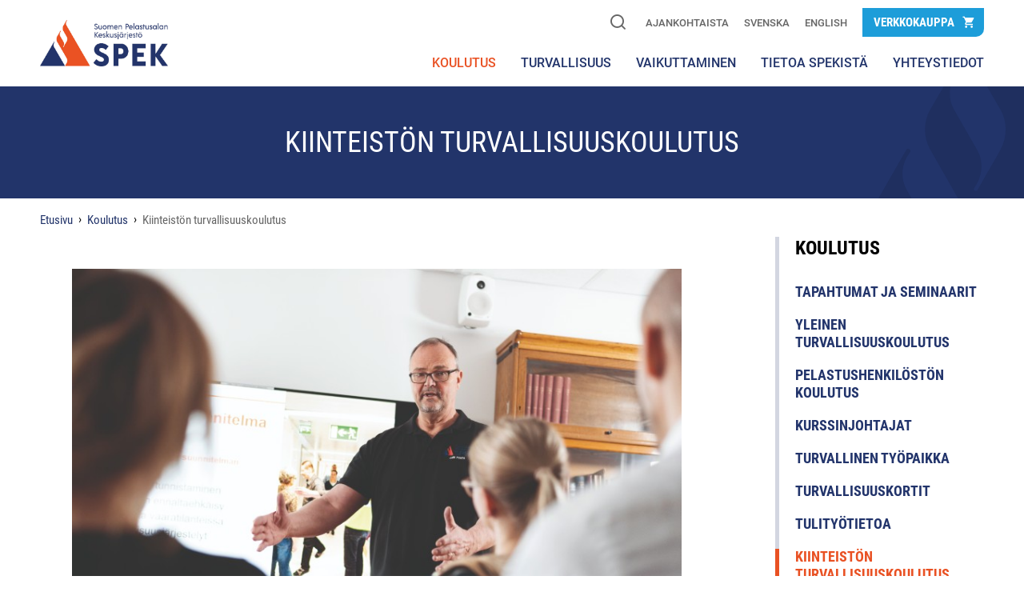

--- FILE ---
content_type: text/html; charset=UTF-8
request_url: https://www.spek.fi/koulutus/kiinteiston-turvallisuuskoulutus/
body_size: 17171
content:
<!DOCTYPE html>
<html lang="fi">
	<head>
		<meta name="viewport" content="width=device-width, initial-scale=1.0">
		<meta charset="UTF-8">
		<script type="text/javascript">
			var pathInfo = {
				base: 'https://www.spek.fi/wp-content/themes/spek/',
				css: 'css/',
				js: 'js/',
				swf: 'swf/',
			}
		</script>

<!-- head start -->
<meta name='robots' content='index, follow, max-image-preview:large, max-snippet:-1, max-video-preview:-1' />

	<!-- This site is optimized with the Yoast SEO plugin v26.8 - https://yoast.com/product/yoast-seo-wordpress/ -->
	<title>Kiinteistön turvallisuuskoulutus - SPEK</title>
	<link rel="canonical" href="https://www.spek.fi/koulutus/kiinteiston-turvallisuuskoulutus/" />
	<meta property="og:locale" content="fi_FI" />
	<meta property="og:type" content="article" />
	<meta property="og:title" content="Kiinteistön turvallisuuskoulutus - SPEK" />
	<meta property="og:url" content="https://www.spek.fi/koulutus/kiinteiston-turvallisuuskoulutus/" />
	<meta property="og:site_name" content="SPEK" />
	<meta property="article:publisher" content="https://www.facebook.com/suomenpelastusalankeskusjarjesto" />
	<meta property="article:modified_time" content="2025-08-22T14:23:12+00:00" />
	<meta name="twitter:card" content="summary_large_image" />
	<meta name="twitter:site" content="@SPEK_ry" />
	<script type="application/ld+json" class="yoast-schema-graph">{"@context":"https://schema.org","@graph":[{"@type":"WebPage","@id":"https://www.spek.fi/koulutus/kiinteiston-turvallisuuskoulutus/","url":"https://www.spek.fi/koulutus/kiinteiston-turvallisuuskoulutus/","name":"Kiinteistön turvallisuuskoulutus - SPEK","isPartOf":{"@id":"https://www.spek.fi/#website"},"datePublished":"2019-11-29T08:46:28+00:00","dateModified":"2025-08-22T14:23:12+00:00","breadcrumb":{"@id":"https://www.spek.fi/koulutus/kiinteiston-turvallisuuskoulutus/#breadcrumb"},"inLanguage":"fi","potentialAction":[{"@type":"ReadAction","target":["https://www.spek.fi/koulutus/kiinteiston-turvallisuuskoulutus/"]}]},{"@type":"BreadcrumbList","@id":"https://www.spek.fi/koulutus/kiinteiston-turvallisuuskoulutus/#breadcrumb","itemListElement":[{"@type":"ListItem","position":1,"name":"Home","item":"https://www.spek.fi/"},{"@type":"ListItem","position":2,"name":"Koulutus","item":"https://www.spek.fi/koulutus/"},{"@type":"ListItem","position":3,"name":"Kiinteistön turvallisuuskoulutus"}]},{"@type":"WebSite","@id":"https://www.spek.fi/#website","url":"https://www.spek.fi/","name":"SPEK","description":"","potentialAction":[{"@type":"SearchAction","target":{"@type":"EntryPoint","urlTemplate":"https://www.spek.fi/?s={search_term_string}"},"query-input":{"@type":"PropertyValueSpecification","valueRequired":true,"valueName":"search_term_string"}}],"inLanguage":"fi"}]}</script>
	<!-- / Yoast SEO plugin. -->


<link rel='dns-prefetch' href='//policy.app.cookieinformation.com' />
<link rel='dns-prefetch' href='//kit.fontawesome.com' />
<link rel="alternate" type="application/rss+xml" title="SPEK &raquo; syöte" href="https://www.spek.fi/feed/" />
<link rel="alternate" type="application/rss+xml" title="SPEK &raquo; kommenttien syöte" href="https://www.spek.fi/comments/feed/" />
<link rel="alternate" title="oEmbed (JSON)" type="application/json+oembed" href="https://www.spek.fi/wp-json/oembed/1.0/embed?url=https%3A%2F%2Fwww.spek.fi%2Fkoulutus%2Fkiinteiston-turvallisuuskoulutus%2F&#038;lang=fi" />
<link rel="alternate" title="oEmbed (XML)" type="text/xml+oembed" href="https://www.spek.fi/wp-json/oembed/1.0/embed?url=https%3A%2F%2Fwww.spek.fi%2Fkoulutus%2Fkiinteiston-turvallisuuskoulutus%2F&#038;format=xml&#038;lang=fi" />
<style id='wp-img-auto-sizes-contain-inline-css' type='text/css'>
img:is([sizes=auto i],[sizes^="auto," i]){contain-intrinsic-size:3000px 1500px}
/*# sourceURL=wp-img-auto-sizes-contain-inline-css */
</style>
<style id='wp-emoji-styles-inline-css' type='text/css'>

	img.wp-smiley, img.emoji {
		display: inline !important;
		border: none !important;
		box-shadow: none !important;
		height: 1em !important;
		width: 1em !important;
		margin: 0 0.07em !important;
		vertical-align: -0.1em !important;
		background: none !important;
		padding: 0 !important;
	}
/*# sourceURL=wp-emoji-styles-inline-css */
</style>
<style id='wp-block-library-inline-css' type='text/css'>
:root{--wp-block-synced-color:#7a00df;--wp-block-synced-color--rgb:122,0,223;--wp-bound-block-color:var(--wp-block-synced-color);--wp-editor-canvas-background:#ddd;--wp-admin-theme-color:#007cba;--wp-admin-theme-color--rgb:0,124,186;--wp-admin-theme-color-darker-10:#006ba1;--wp-admin-theme-color-darker-10--rgb:0,107,160.5;--wp-admin-theme-color-darker-20:#005a87;--wp-admin-theme-color-darker-20--rgb:0,90,135;--wp-admin-border-width-focus:2px}@media (min-resolution:192dpi){:root{--wp-admin-border-width-focus:1.5px}}.wp-element-button{cursor:pointer}:root .has-very-light-gray-background-color{background-color:#eee}:root .has-very-dark-gray-background-color{background-color:#313131}:root .has-very-light-gray-color{color:#eee}:root .has-very-dark-gray-color{color:#313131}:root .has-vivid-green-cyan-to-vivid-cyan-blue-gradient-background{background:linear-gradient(135deg,#00d084,#0693e3)}:root .has-purple-crush-gradient-background{background:linear-gradient(135deg,#34e2e4,#4721fb 50%,#ab1dfe)}:root .has-hazy-dawn-gradient-background{background:linear-gradient(135deg,#faaca8,#dad0ec)}:root .has-subdued-olive-gradient-background{background:linear-gradient(135deg,#fafae1,#67a671)}:root .has-atomic-cream-gradient-background{background:linear-gradient(135deg,#fdd79a,#004a59)}:root .has-nightshade-gradient-background{background:linear-gradient(135deg,#330968,#31cdcf)}:root .has-midnight-gradient-background{background:linear-gradient(135deg,#020381,#2874fc)}:root{--wp--preset--font-size--normal:16px;--wp--preset--font-size--huge:42px}.has-regular-font-size{font-size:1em}.has-larger-font-size{font-size:2.625em}.has-normal-font-size{font-size:var(--wp--preset--font-size--normal)}.has-huge-font-size{font-size:var(--wp--preset--font-size--huge)}.has-text-align-center{text-align:center}.has-text-align-left{text-align:left}.has-text-align-right{text-align:right}.has-fit-text{white-space:nowrap!important}#end-resizable-editor-section{display:none}.aligncenter{clear:both}.items-justified-left{justify-content:flex-start}.items-justified-center{justify-content:center}.items-justified-right{justify-content:flex-end}.items-justified-space-between{justify-content:space-between}.screen-reader-text{border:0;clip-path:inset(50%);height:1px;margin:-1px;overflow:hidden;padding:0;position:absolute;width:1px;word-wrap:normal!important}.screen-reader-text:focus{background-color:#ddd;clip-path:none;color:#444;display:block;font-size:1em;height:auto;left:5px;line-height:normal;padding:15px 23px 14px;text-decoration:none;top:5px;width:auto;z-index:100000}html :where(.has-border-color){border-style:solid}html :where([style*=border-top-color]){border-top-style:solid}html :where([style*=border-right-color]){border-right-style:solid}html :where([style*=border-bottom-color]){border-bottom-style:solid}html :where([style*=border-left-color]){border-left-style:solid}html :where([style*=border-width]){border-style:solid}html :where([style*=border-top-width]){border-top-style:solid}html :where([style*=border-right-width]){border-right-style:solid}html :where([style*=border-bottom-width]){border-bottom-style:solid}html :where([style*=border-left-width]){border-left-style:solid}html :where(img[class*=wp-image-]){height:auto;max-width:100%}:where(figure){margin:0 0 1em}html :where(.is-position-sticky){--wp-admin--admin-bar--position-offset:var(--wp-admin--admin-bar--height,0px)}@media screen and (max-width:600px){html :where(.is-position-sticky){--wp-admin--admin-bar--position-offset:0px}}

/*# sourceURL=wp-block-library-inline-css */
</style><style id='global-styles-inline-css' type='text/css'>
:root{--wp--preset--aspect-ratio--square: 1;--wp--preset--aspect-ratio--4-3: 4/3;--wp--preset--aspect-ratio--3-4: 3/4;--wp--preset--aspect-ratio--3-2: 3/2;--wp--preset--aspect-ratio--2-3: 2/3;--wp--preset--aspect-ratio--16-9: 16/9;--wp--preset--aspect-ratio--9-16: 9/16;--wp--preset--color--black: #000000;--wp--preset--color--cyan-bluish-gray: #abb8c3;--wp--preset--color--white: #ffffff;--wp--preset--color--pale-pink: #f78da7;--wp--preset--color--vivid-red: #cf2e2e;--wp--preset--color--luminous-vivid-orange: #ff6900;--wp--preset--color--luminous-vivid-amber: #fcb900;--wp--preset--color--light-green-cyan: #7bdcb5;--wp--preset--color--vivid-green-cyan: #00d084;--wp--preset--color--pale-cyan-blue: #8ed1fc;--wp--preset--color--vivid-cyan-blue: #0693e3;--wp--preset--color--vivid-purple: #9b51e0;--wp--preset--gradient--vivid-cyan-blue-to-vivid-purple: linear-gradient(135deg,rgb(6,147,227) 0%,rgb(155,81,224) 100%);--wp--preset--gradient--light-green-cyan-to-vivid-green-cyan: linear-gradient(135deg,rgb(122,220,180) 0%,rgb(0,208,130) 100%);--wp--preset--gradient--luminous-vivid-amber-to-luminous-vivid-orange: linear-gradient(135deg,rgb(252,185,0) 0%,rgb(255,105,0) 100%);--wp--preset--gradient--luminous-vivid-orange-to-vivid-red: linear-gradient(135deg,rgb(255,105,0) 0%,rgb(207,46,46) 100%);--wp--preset--gradient--very-light-gray-to-cyan-bluish-gray: linear-gradient(135deg,rgb(238,238,238) 0%,rgb(169,184,195) 100%);--wp--preset--gradient--cool-to-warm-spectrum: linear-gradient(135deg,rgb(74,234,220) 0%,rgb(151,120,209) 20%,rgb(207,42,186) 40%,rgb(238,44,130) 60%,rgb(251,105,98) 80%,rgb(254,248,76) 100%);--wp--preset--gradient--blush-light-purple: linear-gradient(135deg,rgb(255,206,236) 0%,rgb(152,150,240) 100%);--wp--preset--gradient--blush-bordeaux: linear-gradient(135deg,rgb(254,205,165) 0%,rgb(254,45,45) 50%,rgb(107,0,62) 100%);--wp--preset--gradient--luminous-dusk: linear-gradient(135deg,rgb(255,203,112) 0%,rgb(199,81,192) 50%,rgb(65,88,208) 100%);--wp--preset--gradient--pale-ocean: linear-gradient(135deg,rgb(255,245,203) 0%,rgb(182,227,212) 50%,rgb(51,167,181) 100%);--wp--preset--gradient--electric-grass: linear-gradient(135deg,rgb(202,248,128) 0%,rgb(113,206,126) 100%);--wp--preset--gradient--midnight: linear-gradient(135deg,rgb(2,3,129) 0%,rgb(40,116,252) 100%);--wp--preset--font-size--small: 13px;--wp--preset--font-size--medium: 20px;--wp--preset--font-size--large: 36px;--wp--preset--font-size--x-large: 42px;--wp--preset--spacing--20: 0.44rem;--wp--preset--spacing--30: 0.67rem;--wp--preset--spacing--40: 1rem;--wp--preset--spacing--50: 1.5rem;--wp--preset--spacing--60: 2.25rem;--wp--preset--spacing--70: 3.38rem;--wp--preset--spacing--80: 5.06rem;--wp--preset--shadow--natural: 6px 6px 9px rgba(0, 0, 0, 0.2);--wp--preset--shadow--deep: 12px 12px 50px rgba(0, 0, 0, 0.4);--wp--preset--shadow--sharp: 6px 6px 0px rgba(0, 0, 0, 0.2);--wp--preset--shadow--outlined: 6px 6px 0px -3px rgb(255, 255, 255), 6px 6px rgb(0, 0, 0);--wp--preset--shadow--crisp: 6px 6px 0px rgb(0, 0, 0);}:where(.is-layout-flex){gap: 0.5em;}:where(.is-layout-grid){gap: 0.5em;}body .is-layout-flex{display: flex;}.is-layout-flex{flex-wrap: wrap;align-items: center;}.is-layout-flex > :is(*, div){margin: 0;}body .is-layout-grid{display: grid;}.is-layout-grid > :is(*, div){margin: 0;}:where(.wp-block-columns.is-layout-flex){gap: 2em;}:where(.wp-block-columns.is-layout-grid){gap: 2em;}:where(.wp-block-post-template.is-layout-flex){gap: 1.25em;}:where(.wp-block-post-template.is-layout-grid){gap: 1.25em;}.has-black-color{color: var(--wp--preset--color--black) !important;}.has-cyan-bluish-gray-color{color: var(--wp--preset--color--cyan-bluish-gray) !important;}.has-white-color{color: var(--wp--preset--color--white) !important;}.has-pale-pink-color{color: var(--wp--preset--color--pale-pink) !important;}.has-vivid-red-color{color: var(--wp--preset--color--vivid-red) !important;}.has-luminous-vivid-orange-color{color: var(--wp--preset--color--luminous-vivid-orange) !important;}.has-luminous-vivid-amber-color{color: var(--wp--preset--color--luminous-vivid-amber) !important;}.has-light-green-cyan-color{color: var(--wp--preset--color--light-green-cyan) !important;}.has-vivid-green-cyan-color{color: var(--wp--preset--color--vivid-green-cyan) !important;}.has-pale-cyan-blue-color{color: var(--wp--preset--color--pale-cyan-blue) !important;}.has-vivid-cyan-blue-color{color: var(--wp--preset--color--vivid-cyan-blue) !important;}.has-vivid-purple-color{color: var(--wp--preset--color--vivid-purple) !important;}.has-black-background-color{background-color: var(--wp--preset--color--black) !important;}.has-cyan-bluish-gray-background-color{background-color: var(--wp--preset--color--cyan-bluish-gray) !important;}.has-white-background-color{background-color: var(--wp--preset--color--white) !important;}.has-pale-pink-background-color{background-color: var(--wp--preset--color--pale-pink) !important;}.has-vivid-red-background-color{background-color: var(--wp--preset--color--vivid-red) !important;}.has-luminous-vivid-orange-background-color{background-color: var(--wp--preset--color--luminous-vivid-orange) !important;}.has-luminous-vivid-amber-background-color{background-color: var(--wp--preset--color--luminous-vivid-amber) !important;}.has-light-green-cyan-background-color{background-color: var(--wp--preset--color--light-green-cyan) !important;}.has-vivid-green-cyan-background-color{background-color: var(--wp--preset--color--vivid-green-cyan) !important;}.has-pale-cyan-blue-background-color{background-color: var(--wp--preset--color--pale-cyan-blue) !important;}.has-vivid-cyan-blue-background-color{background-color: var(--wp--preset--color--vivid-cyan-blue) !important;}.has-vivid-purple-background-color{background-color: var(--wp--preset--color--vivid-purple) !important;}.has-black-border-color{border-color: var(--wp--preset--color--black) !important;}.has-cyan-bluish-gray-border-color{border-color: var(--wp--preset--color--cyan-bluish-gray) !important;}.has-white-border-color{border-color: var(--wp--preset--color--white) !important;}.has-pale-pink-border-color{border-color: var(--wp--preset--color--pale-pink) !important;}.has-vivid-red-border-color{border-color: var(--wp--preset--color--vivid-red) !important;}.has-luminous-vivid-orange-border-color{border-color: var(--wp--preset--color--luminous-vivid-orange) !important;}.has-luminous-vivid-amber-border-color{border-color: var(--wp--preset--color--luminous-vivid-amber) !important;}.has-light-green-cyan-border-color{border-color: var(--wp--preset--color--light-green-cyan) !important;}.has-vivid-green-cyan-border-color{border-color: var(--wp--preset--color--vivid-green-cyan) !important;}.has-pale-cyan-blue-border-color{border-color: var(--wp--preset--color--pale-cyan-blue) !important;}.has-vivid-cyan-blue-border-color{border-color: var(--wp--preset--color--vivid-cyan-blue) !important;}.has-vivid-purple-border-color{border-color: var(--wp--preset--color--vivid-purple) !important;}.has-vivid-cyan-blue-to-vivid-purple-gradient-background{background: var(--wp--preset--gradient--vivid-cyan-blue-to-vivid-purple) !important;}.has-light-green-cyan-to-vivid-green-cyan-gradient-background{background: var(--wp--preset--gradient--light-green-cyan-to-vivid-green-cyan) !important;}.has-luminous-vivid-amber-to-luminous-vivid-orange-gradient-background{background: var(--wp--preset--gradient--luminous-vivid-amber-to-luminous-vivid-orange) !important;}.has-luminous-vivid-orange-to-vivid-red-gradient-background{background: var(--wp--preset--gradient--luminous-vivid-orange-to-vivid-red) !important;}.has-very-light-gray-to-cyan-bluish-gray-gradient-background{background: var(--wp--preset--gradient--very-light-gray-to-cyan-bluish-gray) !important;}.has-cool-to-warm-spectrum-gradient-background{background: var(--wp--preset--gradient--cool-to-warm-spectrum) !important;}.has-blush-light-purple-gradient-background{background: var(--wp--preset--gradient--blush-light-purple) !important;}.has-blush-bordeaux-gradient-background{background: var(--wp--preset--gradient--blush-bordeaux) !important;}.has-luminous-dusk-gradient-background{background: var(--wp--preset--gradient--luminous-dusk) !important;}.has-pale-ocean-gradient-background{background: var(--wp--preset--gradient--pale-ocean) !important;}.has-electric-grass-gradient-background{background: var(--wp--preset--gradient--electric-grass) !important;}.has-midnight-gradient-background{background: var(--wp--preset--gradient--midnight) !important;}.has-small-font-size{font-size: var(--wp--preset--font-size--small) !important;}.has-medium-font-size{font-size: var(--wp--preset--font-size--medium) !important;}.has-large-font-size{font-size: var(--wp--preset--font-size--large) !important;}.has-x-large-font-size{font-size: var(--wp--preset--font-size--x-large) !important;}
/*# sourceURL=global-styles-inline-css */
</style>

<style id='classic-theme-styles-inline-css' type='text/css'>
/*! This file is auto-generated */
.wp-block-button__link{color:#fff;background-color:#32373c;border-radius:9999px;box-shadow:none;text-decoration:none;padding:calc(.667em + 2px) calc(1.333em + 2px);font-size:1.125em}.wp-block-file__button{background:#32373c;color:#fff;text-decoration:none}
/*# sourceURL=/wp-includes/css/classic-themes.min.css */
</style>
<link rel='stylesheet' id='google-fonts-css' href='https://www.spek.fi/wp-content/themes/spek/fonts.css?ver=886e6f5e2ee17474c7bc1007a5b3c833' type='text/css' media='all' />
<link rel='stylesheet' id='base-style-css' href='https://www.spek.fi/wp-content/themes/spek/style.css?ver=202103011615' type='text/css' media='all' />
<link rel='stylesheet' id='overrides-css' href='https://www.spek.fi/wp-content/themes/spek/overrides.css?ver=202012181243' type='text/css' media='all' />
<script type="text/javascript" src="https://policy.app.cookieinformation.com/uc.js" id="CookieConsent" data-culture="fi" data-gcm-enabled="false"></script>
<script type="text/javascript" src="https://www.spek.fi/wp-includes/js/jquery/jquery.min.js?ver=3.7.1" id="jquery-core-js"></script>
<script type="text/javascript" src="https://www.spek.fi/wp-includes/js/jquery/jquery-migrate.min.js?ver=3.4.1" id="jquery-migrate-js"></script>
<link rel="https://api.w.org/" href="https://www.spek.fi/wp-json/" /><link rel="alternate" title="JSON" type="application/json" href="https://www.spek.fi/wp-json/wp/v2/pages/1020" /><link rel="EditURI" type="application/rsd+xml" title="RSD" href="https://www.spek.fi/xmlrpc.php?rsd" />
<link rel='shortlink' href='https://www.spek.fi/?p=1020' />
		<style type="text/css" id="wp-custom-css">
			
.accordions .accordion__content p {
	margin-top:15px;
}

.nav>ul>li .opener {
    top: 8px;
    right: 5px;
    width: 25px;
    height: 24px;
}

.inner-accordion>li .inner-opener {
    top: 8px;
    right: 5px;
    width: 25px;
    height: 24px;
}

/**
 * Accessibility fixes
 */

/* Underline links in basic content */
.troubleshooting p a {
  text-decoration: underline;
}

/* Line height in strategy blocks */
.strategy .txt {
	line-height: 1.5;
}

/* Line height in online store block */
.news-list .online-store p {
	line-height: 1.5;
}

/* Category label, contrast not enough without bold text and increased size */
.catg-label {
	font-weight: 700;
	font-size: 19px;
}

/* Frontpage banner contrast */
.info-banner .text {
	font-weight: 700;
}

/* Visual: decrease size of front page banner link text */
@media (min-width: 768px) {
	.info-banner .link {
		font-size: 26px;
	}

	.icon-twitter:before {
	    left: 7px;
	}
}

.department_email {
		font-size: 1.5rem;
		color: white;
}

.info-box .department_email:hover {
    opacity: .5;
		color:white;
}

.icon-twitter {
    background-color:#fdc93a;
		width:30px;
		height:30px;
		border-radius:50%;
		display:block;
		margin-top:1px;
}

.icon-twitter:before {
  content: "𝕏";
  color: #22346b;
	position:relative;
	top:-5px;
	left:1px;
	font-size:25px;	
}

.icon-twitter:before {
    left: 7px;
}

/**
 * Youtube blocking
 */
 .consent-placeholder {
	display: block;
	position: relative;
	padding: 13px 17px 14px 70px;
	border-bottom-right-radius: 10px;
	border: 1px solid #bdc2d3;
}

@media (prefers-color-scheme: dark) {
	.nav-opener:after, .nav-opener:before, .nav-opener span:after {
		    background-color: rgba(233, 81, 35, 1);
	}
}
img:is([sizes="auto" i], [sizes^="auto," i]) {
    contain-intrinsic-size: revert;
}
footer .logo-list img:is([sizes="auto" i], [sizes^="auto," i]) {
    contain-intrinsic-size: 300px auto 61px;
}		</style>
		<!-- head end-->

<!-- Matomo and cookie consent banner -->
<script>
  var _paq = window._paq = window._paq || [];
  /* tracker methods like "setCustomDimension" should be called before "trackPageView" */
  _paq.push(['requireConsent']);
  _paq.push(['trackPageView']);
  _paq.push(['enableLinkTracking']);
  (function() {
    var u="https://spek0.matomo.cloud/";
    _paq.push(['setTrackerUrl', u+'matomo.php']);
    _paq.push(['setSiteId', '2']);
    var d=document, g=d.createElement('script'), s=d.getElementsByTagName('script')[0];
    g.async=true; g.src='//cdn.matomo.cloud/spek0.matomo.cloud/matomo.js'; s.parentNode.insertBefore(g,s);
  })();

  window.addEventListener('CookieInformationConsentGiven', function(event) {
    if (CookieInformation.getConsentGivenFor('cookie_cat_statistic')) {
      _paq.push(['setConsentGiven']);
    }
  }, false);
</script>
<!-- End Matomo Code -->

	</head>
	<body class="wp-singular page-template-default page page-id-1020 page-parent page-child parent-pageid-360 wp-theme-spek has-breadcrumbs">
	<div class="wrapper">
		<header class="header">
			<div class="container flex">
                                    <div class="logo">
                        <a href="https://www.spek.fi">
                            <img src="https://www.spek.fi/wp-content/uploads/2020/10/spek_logo_RGB_JPG.jpg"
                                 alt="Suomen Pelastusalan Keskusjärjestön logo." />
                        </a>
                    </div>
                				<a href="#" class="nav-opener"><span>Menu</span></a>
				<div class="nav-wrap">
					<div class="header-top">
						<div class="search-drop">
							<a href="#" class="search-opener" aria-label="Hae"><span class="icon-search"></span></a>
							<form method="get" class="search-form" id="searchform" action="https://www.spek.fi/" role="search">
	<input type="search" name="s" placeholder="hakusana" value="" />
		<input type="submit" id="searchsubmit" value="Hae" />
</form>
						</div>
																			<ul class="top-bar-links">
																	<li><a href="https://www.spek.fi/ajankohtaista/">AJANKOHTAISTA</a></li>
																										<li class="lang-item lang-item-3 lang-item-sv no-translation lang-item-first"><a lang="sv-SE" hreflang="sv-SE" href="https://www.spek.fi/sv/">Svenska</a></li>
	<li class="lang-item lang-item-10 lang-item-en no-translation"><a lang="en-GB" hreflang="en-GB" href="https://www.spek.fi/en/">English</a></li>
                                                                
                                							</ul>
																									<a href="https://verkkokauppa.spek.fi/" target="_blank" class="cart"><em>Verkkokauppa</em><span class="icon-cart"></span></a>
											</div>
											<nav class="nav">
															<ul id="menu-main-menu-fi" class="accordion"><li id="menu-item-2325" class="menu-item menu-item-type-post_type menu-item-object-page current-page-ancestor active active current-page-parent current_page_parent current_page_ancestor menu-item-has-children menu-item-2325"><a href="https://www.spek.fi/koulutus/">Koulutus</a><a href="#" class="opener"></a>
<div class="slide"><ul class="inner-accordion">
	<li id="menu-item-2041" class="menu-item menu-item-type-custom menu-item-object-custom menu-item-2041"><a target="_blank" href="https://haka.spek.fi/JulkisetTapahtumat/tapahtumakalenteri.aspx">Koulutuskalenteri</a></li>
	<li id="menu-item-1019" class="menu-item menu-item-type-post_type menu-item-object-page menu-item-1019"><a href="https://www.spek.fi/koulutus/turvallinen-tyopaikka/">Turvallinen työpaikka</a></li>
	<li id="menu-item-545" class="menu-item menu-item-type-post_type menu-item-object-page menu-item-has-children menu-item-545"><a href="https://www.spek.fi/koulutus/turvallisuuskortit/">Turvallisuuskortit</a><a href="#" class="inner-opener"></a>
	<div class="inner-slide"><ul>
		<li id="menu-item-1145" class="menu-item menu-item-type-post_type menu-item-object-page menu-item-1145"><a href="https://www.spek.fi/koulutus/turvallisuuskortit/tulityo/">Tulityö</a></li>
		<li id="menu-item-1144" class="menu-item menu-item-type-post_type menu-item-object-page menu-item-1144"><a href="https://www.spek.fi/koulutus/turvallisuuskortit/alkusammutus/">Alkusammutus</a></li>
		<li id="menu-item-1142" class="menu-item menu-item-type-post_type menu-item-object-page menu-item-1142"><a href="https://www.spek.fi/koulutus/turvallisuuskortit/sosiaali-ja-terveysala/">Sosiaali- ja terveysala</a></li>
		<li id="menu-item-1141" class="menu-item menu-item-type-post_type menu-item-object-page menu-item-1141"><a href="https://www.spek.fi/koulutus/turvallisuuskortit/matupa/">Matkailuala</a></li>
	</ul></div>
</li>
	<li id="menu-item-5749" class="menu-item menu-item-type-post_type menu-item-object-page menu-item-5749"><a href="https://www.spek.fi/koulutus/tulityotietoa/">Tulityötietoa</a></li>
	<li id="menu-item-1023" class="menu-item menu-item-type-post_type menu-item-object-page active page_item page-item-1020 current_page_item menu-item-has-children menu-item-1023"><a href="https://www.spek.fi/koulutus/kiinteiston-turvallisuuskoulutus/">Kiinteistön turvallisuuskoulutus</a><a href="#" class="inner-opener"></a>
	<div class="inner-slide"><ul>
		<li id="menu-item-1171" class="menu-item menu-item-type-post_type menu-item-object-page menu-item-1171"><a href="https://www.spek.fi/koulutus/kiinteiston-turvallisuuskoulutus/paloturvallisuustekniikan-koulutus/">Paloturvallisuustekniikan koulutus</a></li>
		<li id="menu-item-19823" class="menu-item menu-item-type-post_type menu-item-object-page menu-item-19823"><a href="https://www.spek.fi/koulutus/kiinteiston-turvallisuuskoulutus/kasisammutinliikkeen-vastuuhenkilo/">Käsisammutinliikkeen vastuuhenkilö</a></li>
		<li id="menu-item-19824" class="menu-item menu-item-type-post_type menu-item-object-page menu-item-19824"><a href="https://www.spek.fi/koulutus/kiinteiston-turvallisuuskoulutus/vaestonsuojan-hoitaja/">Väestönsuojan hoitaja</a></li>
		<li id="menu-item-19822" class="menu-item menu-item-type-post_type menu-item-object-page menu-item-19822"><a href="https://www.spek.fi/koulutus/kiinteiston-turvallisuuskoulutus/turvallisuuspaallikko/">Turvallisuuspäällikkö</a></li>
	</ul></div>
</li>
	<li id="menu-item-546" class="menu-item menu-item-type-post_type menu-item-object-page menu-item-546"><a href="https://www.spek.fi/koulutus/tapahtumat-ja-seminaarit/">Tapahtumat ja seminaarit</a></li>
	<li id="menu-item-547" class="menu-item menu-item-type-post_type menu-item-object-page menu-item-547"><a href="https://www.spek.fi/koulutus/yleinen-turvallisuuskoulutus/">Yleinen turvallisuuskoulutus</a></li>
	<li id="menu-item-548" class="menu-item menu-item-type-post_type menu-item-object-page menu-item-548"><a href="https://www.spek.fi/koulutus/pelastushenkiloston-koulutus/">Pelastushenkilöstön koulutus</a></li>
	<li id="menu-item-1018" class="menu-item menu-item-type-post_type menu-item-object-page menu-item-1018"><a href="https://www.spek.fi/koulutus/kurssinjohtajat/">Kurssinjohtajat</a></li>
</ul></div>
</li>
<li id="menu-item-13" class="menu-item menu-item-type-post_type menu-item-object-page menu-item-has-children menu-item-13"><a href="https://www.spek.fi/turvallisuus/">TURVALLISUUS</a><a href="#" class="opener"></a>
<div class="slide"><ul class="inner-accordion">
	<li id="menu-item-1031" class="menu-item menu-item-type-post_type menu-item-object-page menu-item-1031"><a href="https://www.spek.fi/turvallisuus/oppaat/">Oppaat</a></li>
	<li id="menu-item-879" class="menu-item menu-item-type-post_type menu-item-object-page menu-item-879"><a href="https://www.spek.fi/turvallisuus/pelastussuunnitelma/">Pelastussuunnitelma</a></li>
	<li id="menu-item-7780" class="menu-item menu-item-type-post_type menu-item-object-page menu-item-has-children menu-item-7780"><a href="https://www.spek.fi/turvallisuus/paloturvallinen-taloyhtio/">Paloturvallinen taloyhtiö</a><a href="#" class="inner-opener"></a>
	<div class="inner-slide"><ul>
		<li id="menu-item-18765" class="menu-item menu-item-type-post_type menu-item-object-page menu-item-18765"><a href="https://www.spek.fi/turvallisuus/paloturvallinen-taloyhtio/taloyhtion-vastuu/">Taloyhtiön vastuu</a></li>
		<li id="menu-item-7781" class="menu-item menu-item-type-post_type menu-item-object-page menu-item-7781"><a href="https://www.spek.fi/turvallisuus/paloturvallinen-taloyhtio/jos-yksi-huoneisto-palaa/">Jos yksi huoneisto palaa…</a></li>
		<li id="menu-item-7782" class="menu-item menu-item-type-post_type menu-item-object-page menu-item-7782"><a href="https://www.spek.fi/turvallisuus/paloturvallinen-taloyhtio/vaihtoehtoja-taloyhtioille/">Vaihtoehtoja taloyhtiöille</a></li>
		<li id="menu-item-7785" class="menu-item menu-item-type-post_type menu-item-object-page menu-item-7785"><a href="https://www.spek.fi/turvallisuus/paloturvallinen-taloyhtio/palovaroittimien-maara/">Palovaroittimien määrä</a></li>
		<li id="menu-item-7783" class="menu-item menu-item-type-post_type menu-item-object-page menu-item-7783"><a href="https://www.spek.fi/turvallisuus/paloturvallinen-taloyhtio/palovaroittimien-sijoittelu/">Palovaroittimien sijoittelu</a></li>
		<li id="menu-item-18766" class="menu-item menu-item-type-post_type menu-item-object-page menu-item-18766"><a href="https://www.spek.fi/turvallisuus/paloturvallinen-taloyhtio/palovaroittimien-hankinta/">Palovaroittimien hankinta</a></li>
		<li id="menu-item-18767" class="menu-item menu-item-type-post_type menu-item-object-page menu-item-18767"><a href="https://www.spek.fi/turvallisuus/paloturvallinen-taloyhtio/paloilmoitinlaitteiden-edut/">Paloilmoitinlaitteiden edut</a></li>
		<li id="menu-item-18788" class="menu-item menu-item-type-post_type menu-item-object-page menu-item-18788"><a href="https://www.spek.fi/turvallisuus/paloturvallinen-taloyhtio/haka-ja-lampovaroitin/">Häkä- ja lämpövaroitin</a></li>
	</ul></div>
</li>
	<li id="menu-item-8635" class="menu-item menu-item-type-post_type menu-item-object-page menu-item-has-children menu-item-8635"><a href="https://www.spek.fi/turvallisuus/paloturvallisuus/">Kotien paloturvallisuus</a><a href="#" class="inner-opener"></a>
	<div class="inner-slide"><ul>
		<li id="menu-item-18769" class="menu-item menu-item-type-post_type menu-item-object-page menu-item-18769"><a href="https://www.spek.fi/turvallisuus/paloturvallisuus/esta-tulipalo/">Estä tulipalo</a></li>
		<li id="menu-item-18772" class="menu-item menu-item-type-post_type menu-item-object-page menu-item-18772"><a href="https://www.spek.fi/turvallisuus/paloturvallisuus/palovaroitin/">Palovaroitin</a></li>
		<li id="menu-item-7188" class="menu-item menu-item-type-post_type menu-item-object-page menu-item-7188"><a href="https://www.spek.fi/turvallisuus/paloturvallisuus/liesiturvallisuus/">Liesiturvallisuus</a></li>
		<li id="menu-item-18768" class="menu-item menu-item-type-post_type menu-item-object-page menu-item-18768"><a href="https://www.spek.fi/turvallisuus/paloturvallisuus/alkusammutus-2/">Alkusammutus</a></li>
		<li id="menu-item-18774" class="menu-item menu-item-type-post_type menu-item-object-page menu-item-18774"><a href="https://www.spek.fi/turvallisuus/paloturvallisuus/toimintaohjeet-tulipalossa/">Toimintaohjeet tulipalossa</a></li>
		<li id="menu-item-18773" class="menu-item menu-item-type-post_type menu-item-object-page menu-item-18773"><a href="https://www.spek.fi/turvallisuus/paloturvallisuus/poistumistiet/">Poistumistiet</a></li>
		<li id="menu-item-18771" class="menu-item menu-item-type-post_type menu-item-object-page menu-item-18771"><a href="https://www.spek.fi/turvallisuus/paloturvallisuus/paloturvallisuus-lomalla/">Paloturvallisuus lomalla</a></li>
		<li id="menu-item-18770" class="menu-item menu-item-type-post_type menu-item-object-page menu-item-18770"><a href="https://www.spek.fi/turvallisuus/paloturvallisuus/lapsille/">Lapsille</a></li>
	</ul></div>
</li>
	<li id="menu-item-20040" class="menu-item menu-item-type-post_type menu-item-object-page menu-item-20040"><a href="https://www.spek.fi/turvallisuus/sahkolaitteiden-paloturvallisuus/">Sähkölaitteiden paloturvallisuus</a></li>
	<li id="menu-item-20041" class="menu-item menu-item-type-post_type menu-item-object-page menu-item-20041"><a href="https://www.spek.fi/turvallisuus/akkulaitteiden-paloturvallisuus/">Akkulaitteiden paloturvallisuus</a></li>
	<li id="menu-item-8633" class="menu-item menu-item-type-post_type menu-item-object-page menu-item-has-children menu-item-8633"><a href="https://www.spek.fi/turvallisuus/varautuminen-kotona/">Varautuminen kotona</a><a href="#" class="inner-opener"></a>
	<div class="inner-slide"><ul>
		<li id="menu-item-9136" class="menu-item menu-item-type-post_type menu-item-object-page menu-item-9136"><a href="https://www.spek.fi/turvallisuus/varautuminen-kotona/sisalle-suojautuminen/">Sisälle suojautuminen</a></li>
		<li id="menu-item-9138" class="menu-item menu-item-type-post_type menu-item-object-page menu-item-9138"><a href="https://www.spek.fi/turvallisuus/varautuminen-kotona/sahkokatkot/">Sähkökatkot</a></li>
		<li id="menu-item-9139" class="menu-item menu-item-type-post_type menu-item-object-page menu-item-9139"><a href="https://www.spek.fi/turvallisuus/varautuminen-kotona/myrsky/">Myrsky</a></li>
		<li id="menu-item-9140" class="menu-item menu-item-type-post_type menu-item-object-page menu-item-9140"><a href="https://www.spek.fi/turvallisuus/varautuminen-kotona/tulva/">Tulva</a></li>
		<li id="menu-item-18764" class="menu-item menu-item-type-post_type menu-item-object-page menu-item-18764"><a href="https://www.spek.fi/turvallisuus/varautuminen-kotona/varautuminen-ja-vesi/">Varautuminen ja vesi</a></li>
		<li id="menu-item-9137" class="menu-item menu-item-type-post_type menu-item-object-page menu-item-has-children menu-item-9137"><a href="https://www.spek.fi/turvallisuus/varautuminen-kotona/vaestonsuojelu/">Väestönsuojelu</a><a href="#" class="inner-opener"></a></li>
	</ul></div>
</li>
	<li id="menu-item-14568" class="menu-item menu-item-type-post_type menu-item-object-page menu-item-14568"><a href="https://www.spek.fi/turvallisuus/nuorten-varautumissivusto/">Nuorten varautumissivusto</a></li>
	<li id="menu-item-11376" class="menu-item menu-item-type-post_type menu-item-object-page menu-item-11376"><a href="https://www.spek.fi/turvallisuus/kouluille/">Kouluille materiaalia</a></li>
	<li id="menu-item-1027" class="menu-item menu-item-type-post_type menu-item-object-page menu-item-has-children menu-item-1027"><a href="https://www.spek.fi/turvallisuus/erityisryhmien-asumisturvallisuus/">Erityisryhmien asumisturvallisuus</a><a href="#" class="inner-opener"></a>
	<div class="inner-slide"><ul>
		<li id="menu-item-8872" class="menu-item menu-item-type-post_type menu-item-object-page menu-item-8872"><a href="https://www.spek.fi/turvallisuus/erityisryhmien-asumisturvallisuus/vammaisen-ihmisen-pelastaminen/">Vammaisen ihmisen pelastaminen</a></li>
		<li id="menu-item-6434" class="menu-item menu-item-type-post_type menu-item-object-page menu-item-6434"><a href="https://www.spek.fi/turvallisuus/erityisryhmien-asumisturvallisuus/hyvia-kaytantoja/">Hyviä käytäntöjä</a></li>
		<li id="menu-item-6409" class="menu-item menu-item-type-post_type menu-item-object-page menu-item-6409"><a href="https://www.spek.fi/turvallisuus/erityisryhmien-asumisturvallisuus/materiaalit/">Materiaalit</a></li>
	</ul></div>
</li>
	<li id="menu-item-3823" class="menu-item menu-item-type-post_type menu-item-object-page menu-item-3823"><a href="https://www.spek.fi/turvallisuus/maahanmuuttajien-asumisturvallisuus/">Maahanmuuttajien asumisturvallisuus</a></li>
	<li id="menu-item-11377" class="menu-item menu-item-type-post_type menu-item-object-page menu-item-11377"><a href="https://www.spek.fi/turvallisuus/kylan-turvallisuussuunnittelu/">Kylän turvallisuussuunnittelu</a></li>
</ul></div>
</li>
<li id="menu-item-10" class="menu-item menu-item-type-post_type menu-item-object-page menu-item-has-children menu-item-10"><a href="https://www.spek.fi/vaikuttaminen/">VAIKUTTAMINEN</a><a href="#" class="opener"></a>
<div class="slide"><ul class="inner-accordion">
	<li id="menu-item-1054" class="menu-item menu-item-type-post_type menu-item-object-page menu-item-1054"><a href="https://www.spek.fi/vaikuttaminen/kansalaisvaikuttaminen/">Kansalaisvaikuttaminen</a></li>
	<li id="menu-item-6178" class="menu-item menu-item-type-post_type menu-item-object-page menu-item-has-children menu-item-6178"><a href="https://www.spek.fi/vaikuttaminen/yhteiskuntavaikuttaminen/">Yhteiskuntavaikuttaminen</a><a href="#" class="inner-opener"></a>
	<div class="inner-slide"><ul>
		<li id="menu-item-18763" class="menu-item menu-item-type-post_type menu-item-object-page menu-item-18763"><a href="https://www.spek.fi/vaikuttaminen/yhteiskuntavaikuttaminen/alue-ja-kuntavaalit-2025/">Alue- ja kuntavaalit 2025</a></li>
		<li id="menu-item-18775" class="menu-item menu-item-type-post_type menu-item-object-page menu-item-18775"><a href="https://www.spek.fi/vaikuttaminen/yhteiskuntavaikuttaminen/hallitusohjelmatavoitteet/">Hallitusohjelmatavoitteet</a></li>
		<li id="menu-item-6188" class="menu-item menu-item-type-post_type menu-item-object-page menu-item-6188"><a href="https://www.spek.fi/vaikuttaminen/yhteiskuntavaikuttaminen/paloturvallinenkunta/">Paloturvallinen kunta</a></li>
	</ul></div>
</li>
	<li id="menu-item-1053" class="menu-item menu-item-type-post_type menu-item-object-page menu-item-has-children menu-item-1053"><a href="https://www.spek.fi/vaikuttaminen/pelastusalan-vapaaehtoiset/">Pelastusalan vapaaehtoiset</a><a href="#" class="inner-opener"></a>
	<div class="inner-slide"><ul>
		<li id="menu-item-18776" class="menu-item menu-item-type-post_type menu-item-object-page menu-item-18776"><a href="https://www.spek.fi/vaikuttaminen/pelastusalan-vapaaehtoiset/oljyntorjunta/">Öljyntorjunta</a></li>
	</ul></div>
</li>
	<li id="menu-item-2809" class="menu-item menu-item-type-post_type menu-item-object-page menu-item-2809"><a href="https://www.spek.fi/vaikuttaminen/palokuntatoiminta/">Palokuntatoiminta</a></li>
	<li id="menu-item-1052" class="menu-item menu-item-type-post_type menu-item-object-page menu-item-1052"><a href="https://www.spek.fi/vaikuttaminen/palontorjuntatekniikka/">Palontorjuntatekniikka</a></li>
	<li id="menu-item-1050" class="menu-item menu-item-type-post_type menu-item-object-page menu-item-has-children menu-item-1050"><a href="https://www.spek.fi/vaikuttaminen/kansainvalinen-toiminta/">Kansainvälinen toiminta</a><a href="#" class="inner-opener"></a>
	<div class="inner-slide"><ul>
		<li id="menu-item-18936" class="menu-item menu-item-type-post_type menu-item-object-page menu-item-18936"><a href="https://www.spek.fi/vaikuttaminen/kansainvalinen-toiminta/crews/">CREWS</a></li>
		<li id="menu-item-20194" class="menu-item menu-item-type-post_type menu-item-object-page menu-item-20194"><a href="https://www.spek.fi/vaikuttaminen/kansainvalinen-toiminta/nacemap/">NACEMAP</a></li>
		<li id="menu-item-10416" class="menu-item menu-item-type-post_type menu-item-object-page menu-item-10416"><a href="https://www.spek.fi/vaikuttaminen/kansainvalinen-toiminta/bfiresafeschool/">BFireSafe@School</a></li>
		<li id="menu-item-9755" class="menu-item menu-item-type-post_type menu-item-object-page menu-item-9755"><a href="https://www.spek.fi/vaikuttaminen/kansainvalinen-toiminta/byfores/">BYFORES</a></li>
		<li id="menu-item-10415" class="menu-item menu-item-type-post_type menu-item-object-page menu-item-10415"><a href="https://www.spek.fi/vaikuttaminen/kansainvalinen-toiminta/firebar/">FIREBAR</a></li>
		<li id="menu-item-18777" class="menu-item menu-item-type-post_type menu-item-object-page menu-item-18777"><a href="https://www.spek.fi/vaikuttaminen/kansainvalinen-toiminta/cfpa-europe/">CFPA Europe</a></li>
		<li id="menu-item-18778" class="menu-item menu-item-type-post_type menu-item-object-page menu-item-18778"><a href="https://www.spek.fi/vaikuttaminen/kansainvalinen-toiminta/ctif/">CTIF</a></li>
		<li id="menu-item-18779" class="menu-item menu-item-type-post_type menu-item-object-page menu-item-18779"><a href="https://www.spek.fi/vaikuttaminen/kansainvalinen-toiminta/itameren-alueen-yhteistyo/">Itämeren alueen yhteistyö</a></li>
	</ul></div>
</li>
	<li id="menu-item-1049" class="menu-item menu-item-type-post_type menu-item-object-page menu-item-1049"><a href="https://www.spek.fi/vaikuttaminen/turvallisuushankkeet/">Turvallisuushankkeet</a></li>
	<li id="menu-item-1048" class="menu-item menu-item-type-post_type menu-item-object-page menu-item-has-children menu-item-1048"><a href="https://www.spek.fi/vaikuttaminen/tutkimukset/">Tutkimukset</a><a href="#" class="inner-opener"></a>
	<div class="inner-slide"><ul>
		<li id="menu-item-1198" class="menu-item menu-item-type-post_type menu-item-object-page menu-item-1198"><a href="https://www.spek.fi/vaikuttaminen/tutkimukset/julkaisut/">Julkaisut</a></li>
		<li id="menu-item-4084" class="menu-item menu-item-type-post_type menu-item-object-page menu-item-4084"><a href="https://www.spek.fi/vaikuttaminen/tutkimukset/onnettomuus-ja-hairiotilannekyselyt/">Onnettomuus- ja häiriötilannekyselyt</a></li>
	</ul></div>
</li>
	<li id="menu-item-4354" class="menu-item menu-item-type-post_type menu-item-object-page menu-item-has-children menu-item-4354"><a href="https://www.spek.fi/vaikuttaminen/palotutkimusraati/">Palotutkimusraati</a><a href="#" class="inner-opener"></a>
	<div class="inner-slide"><ul>
		<li id="menu-item-4387" class="menu-item menu-item-type-post_type menu-item-object-page menu-item-4387"><a href="https://www.spek.fi/vaikuttaminen/palotutkimusraati/palotutkimuksenpaivat/">Palotutkimuksen päivät</a></li>
		<li id="menu-item-9459" class="menu-item menu-item-type-post_type menu-item-object-page menu-item-9459"><a href="https://www.spek.fi/vaikuttaminen/palotutkimusraati/tutkimusluotauspaiva/">Tutkimusluotauspäivä</a></li>
	</ul></div>
</li>
</ul></div>
</li>
<li id="menu-item-1552" class="menu-item menu-item-type-post_type menu-item-object-page menu-item-has-children menu-item-1552"><a href="https://www.spek.fi/tietoa-spekista/">Tietoa SPEKistä</a><a href="#" class="opener"></a>
<div class="slide"><ul class="inner-accordion">
	<li id="menu-item-1071" class="menu-item menu-item-type-post_type menu-item-object-page menu-item-has-children menu-item-1071"><a href="https://www.spek.fi/tietoa-spekista/toiminta-ja-organisaatio/">Toiminta ja organisaatio</a><a href="#" class="inner-opener"></a>
	<div class="inner-slide"><ul>
		<li id="menu-item-18782" class="menu-item menu-item-type-post_type menu-item-object-page menu-item-18782"><a href="https://www.spek.fi/tietoa-spekista/toiminta-ja-organisaatio/historia/">Historia</a></li>
		<li id="menu-item-18783" class="menu-item menu-item-type-post_type menu-item-object-page menu-item-18783"><a href="https://www.spek.fi/tietoa-spekista/toiminta-ja-organisaatio/jasenet-ja-pelastusliitot/">Jäsenet ja Pelastusliitot</a></li>
		<li id="menu-item-18784" class="menu-item menu-item-type-post_type menu-item-object-page menu-item-18784"><a href="https://www.spek.fi/tietoa-spekista/toiminta-ja-organisaatio/saannot/">Säännöt</a></li>
		<li id="menu-item-18785" class="menu-item menu-item-type-post_type menu-item-object-page menu-item-18785"><a href="https://www.spek.fi/tietoa-spekista/toiminta-ja-organisaatio/toimikunnat/">Toimikunnat</a></li>
		<li id="menu-item-5698" class="menu-item menu-item-type-post_type menu-item-object-page menu-item-5698"><a href="https://www.spek.fi/tietoa-spekista/toiminta-ja-organisaatio/valtuusto-ja-hallitus/">Valtuusto ja hallitus</a></li>
		<li id="menu-item-18787" class="menu-item menu-item-type-post_type menu-item-object-page menu-item-18787"><a href="https://www.spek.fi/tietoa-spekista/toiminta-ja-organisaatio/vuosikertomukset/">Vuosikertomukset</a></li>
	</ul></div>
</li>
	<li id="menu-item-2798" class="menu-item menu-item-type-custom menu-item-object-custom menu-item-2798"><a href="https://spek.teamtailor.com/#jobs">Avoimet työpaikat</a></li>
	<li id="menu-item-1070" class="menu-item menu-item-type-post_type menu-item-object-page menu-item-1070"><a href="https://www.spek.fi/tietoa-spekista/ansiomerkit/">Ansio- ja kunniamerkit</a></li>
	<li id="menu-item-7278" class="menu-item menu-item-type-post_type menu-item-object-page menu-item-7278"><a href="https://www.spek.fi/tietoa-spekista/hautakivimerkki/">Hautakivimerkki</a></li>
	<li id="menu-item-1069" class="menu-item menu-item-type-post_type menu-item-object-page menu-item-1069"><a href="https://www.spek.fi/tietoa-spekista/palotarus-leirikeskus/">Palotarus-leirikeskus</a></li>
	<li id="menu-item-4395" class="menu-item menu-item-type-post_type menu-item-object-page menu-item-4395"><a href="https://www.spek.fi/tietoa-spekista/tilaa-uutiskirje/">Tilaa uutiskirje</a></li>
	<li id="menu-item-1757" class="menu-item menu-item-type-post_type menu-item-object-page menu-item-1757"><a href="https://www.spek.fi/tietoa-spekista/tekijanoikeudet/">Tekijänoikeudet</a></li>
	<li id="menu-item-12818" class="menu-item menu-item-type-post_type menu-item-object-page menu-item-12818"><a href="https://www.spek.fi/tietoa-spekista/tietosuojakaytanto/">Tietosuojakäytäntö</a></li>
</ul></div>
</li>
<li id="menu-item-15" class="menu-item menu-item-type-post_type menu-item-object-page menu-item-15"><a href="https://www.spek.fi/yhteystiedot/">YHTEYSTIEDOT</a></li>
</ul>																						<ul class="links">
																			<li><a href="https://www.spek.fi/ajankohtaista/">AJANKOHTAISTA</a></li>
																													<li class="lang-item lang-item-3 lang-item-sv no-translation lang-item-first"><a lang="sv-SE" hreflang="sv-SE" href="https://www.spek.fi/sv/">Svenska</a></li>
	<li class="lang-item lang-item-10 lang-item-en no-translation"><a lang="en-GB" hreflang="en-GB" href="https://www.spek.fi/en/">English</a></li>
																	</ul>
													</nav>
									</div>
			</div>
		</header>

        
		<main role="main">
<div class="page-title">
			<span class="icon-logo"></span>
		<div class="container">
		<div class="txt">
			<h1>Kiinteistön turvallisuuskoulutus</h1>
					</div>
	</div>
</div><div class="container">
		<ul class="breadcrumb">
		<li class="home"><span property="itemListElement" typeof="ListItem"><a property="item" typeof="WebPage" title="Go to Etusivu." href="https://www.spek.fi/" class="home" ><span property="name">Etusivu</span></a><meta property="position" content="1"></span></li>
<li class="post post-page"><span property="itemListElement" typeof="ListItem"><a property="item" typeof="WebPage" title="Go to Koulutus." href="https://www.spek.fi/koulutus/" class="post post-page" ><span property="name">Koulutus</span></a><meta property="position" content="2"></span></li>
<li class="post post-page current-item"><span class="post post-page current-item">Kiinteistön turvallisuuskoulutus</span></li>
	</ul>
	<div id="content">
					<div class="troubleshooting">
																<figure class="img">
		<img src="https://www.spek.fi/wp-content/uploads/2020/02/Kiinteistön-turvallisuuskoulutus-WP.jpg" class="attachment-full size-full" alt="" decoding="async" fetchpriority="high" srcset="https://www.spek.fi/wp-content/uploads/2020/02/Kiinteistön-turvallisuuskoulutus-WP.jpg 810w, https://www.spek.fi/wp-content/uploads/2020/02/Kiinteistön-turvallisuuskoulutus-WP-300x200.jpg 300w, https://www.spek.fi/wp-content/uploads/2020/02/Kiinteistön-turvallisuuskoulutus-WP-768x512.jpg 768w" sizes="(max-width: 810px) 100vw, 810px" />
        	</figure>
											<h2>Järjestämme koulutuksia</h2>
<p>Järjestämme säännöllisesti verkkokoulutuksia ja lähikoulutuksia eri alueilla. Verkkokoulutuksiin voi osallistua ympäri Suomea.</p>
<p><a href="https://haka.spek.fi/JulkisetTapahtumat/tapahtumakalenteri.aspx">Koulutuskalenterista</a> löydät aikataulut ja pääset ilmoittautumaan mukaan.</p>
												<div class="links-and-files">
					<h2>Katso myös</h2>
				<ul>
			                <li class="theme-green">
                    					<a href="https://www.spek.fi/koulutus/kiinteiston-turvallisuuskoulutus/vaestonsuojan-hoitaja/"
                     target=""                    >
						<span class="icon icon-link"></span>
						Väestönsuojan hoitajan kurssi					</a>
				</li>
			                <li class="theme-green">
                    					<a href="https://www.spek.fi/koulutus/kiinteiston-turvallisuuskoulutus/paloturvallisuustekniikan-koulutus/"
                     target=""                    >
						<span class="icon icon-link"></span>
						Palontorjuntatekniikan ylläpidon kurssi					</a>
				</li>
			                <li class="theme-green">
                    					<a href="https://www.spek.fi/koulutus/kiinteiston-turvallisuuskoulutus/paloturvallisuustekniikan-koulutus/"
                     target=""                    >
						<span class="icon icon-link"></span>
						Paloilmoittimen hoitajakurssi					</a>
				</li>
			                <li class="theme-green">
                    					<a href="https://www.spek.fi/koulutus/kiinteiston-turvallisuuskoulutus/paloturvallisuustekniikan-koulutus/"
                     target=""                    >
						<span class="icon icon-link"></span>
						﻿Sprinkleri- ja vesisumulaitteiston hoitajakurssi					</a>
				</li>
			                <li class="theme-green">
                    					<a href="https://www.spek.fi/koulutus/kiinteiston-turvallisuuskoulutus/kasisammutinliikkeen-vastuuhenkilo/"
                     target=""                    >
						<span class="icon icon-link"></span>
						Käsisammutinliikkeen vastuuhenkilön kurssi					</a>
				</li>
			                <li class="theme-green">
                    					<a href="https://www.spek.fi/koulutus/kiinteiston-turvallisuuskoulutus/kasisammutinliikkeen-vastuuhenkilo/"
                     target=""                    >
						<span class="icon icon-link"></span>
						Käsisammutinliikkeen vastuuhenkilön tutkinto					</a>
				</li>
			                <li class="theme-green">
                    					<a href="https://www.spek.fi/koulutus/kiinteiston-turvallisuuskoulutus/turvallisuuspaallikko/"
                     target=""                    >
						<span class="icon icon-link"></span>
						Turvallisuuspäällikön kurssi					</a>
				</li>
					</ul>
	</div>
												</div>
			</div>
			<aside class="sidebar">
			<h2><a href="https://www.spek.fi/koulutus/">Koulutus</a></h2>
			<ul class="sidenav">
									<li>
						<a href="https://www.spek.fi/koulutus/tapahtumat-ja-seminaarit/">Tapahtumat ja seminaarit</a>
											</li>
									<li>
						<a href="https://www.spek.fi/koulutus/yleinen-turvallisuuskoulutus/">Yleinen turvallisuuskoulutus</a>
											</li>
									<li>
						<a href="https://www.spek.fi/koulutus/pelastushenkiloston-koulutus/">Pelastushenkilöstön koulutus</a>
											</li>
									<li>
						<a href="https://www.spek.fi/koulutus/kurssinjohtajat/">Kurssinjohtajat</a>
											</li>
									<li>
						<a href="https://www.spek.fi/koulutus/turvallinen-tyopaikka/">Turvallinen työpaikka</a>
											</li>
									<li>
						<a href="https://www.spek.fi/koulutus/turvallisuuskortit/">Turvallisuuskortit</a>
											</li>
									<li>
						<a href="https://www.spek.fi/koulutus/tulityotietoa/">Tulityötietoa</a>
											</li>
									<li class="active">
						<a href="https://www.spek.fi/koulutus/kiinteiston-turvallisuuskoulutus/">Kiinteistön turvallisuuskoulutus</a>
													<ul>
																	<li>
										<a href="https://www.spek.fi/koulutus/kiinteiston-turvallisuuskoulutus/vaestonsuojan-hoitaja/">
											Väestönsuojan hoitaja										</a>
																			</li>
																	<li>
										<a href="https://www.spek.fi/koulutus/kiinteiston-turvallisuuskoulutus/turvallisuuspaallikko/">
											Turvallisuuspäällikkö										</a>
																			</li>
																	<li>
										<a href="https://www.spek.fi/koulutus/kiinteiston-turvallisuuskoulutus/paloturvallisuustekniikan-koulutus/">
											Paloturvallisuustekniikan koulutus										</a>
																			</li>
																	<li>
										<a href="https://www.spek.fi/koulutus/kiinteiston-turvallisuuskoulutus/kasisammutinliikkeen-vastuuhenkilo/">
											Käsisammutinliikkeen vastuuhenkilö										</a>
																			</li>
															</ul>
											</li>
							</ul>
		</aside>
	</div>
		</main>
		<footer class="footer">
			<div class="footer-wrap">
				<div class="container flex-top">
					<div class="footer-logo">
						<a href="https://www.spek.fi"><img src="https://www.spek.fi/wp-content/themes/spek/images/footer-logo.svg" width="81" height="108" alt="SPEK" /></a>
					</div>
											<ul class="locations">
															<li>
																			<address><strong>Suomen Pelastusalan Keskusjärjestö</strong><br />Ratamestarinkatu 11 <br />
00520 Helsinki</address>
																																					<a href="mailto:&#115;p&#101;k&#105;&#110;&#102;o&#64;&#115;&#112;&#101;k.f&#105;">&#115;&#112;ekinfo&#64;&#115;&#112;ek&#46;f&#105;</a>
																		<br>Y-tunnus 0912934-5								</li>
															<li>
																			<address><strong>Turvallisuuskortit</strong></address>
																												puh. <a href="tel:0947611301">(09) 4761 1301</a> (ark. klo 9–15)									 <br />																			<a href="mailto:t&#117;r&#118;a&#108;&#108;&#105;&#115;&#117;u&#115;kor&#116;&#105;t&#64;s&#112;&#101;k.&#102;&#105;">tur&#118;a&#108;lisu&#117;&#115;ko&#114;t&#105;t&#64;s&#112;ek.fi</a>
																										</li>
															<li>
																			<address><strong>Tuotemyynnin asiakaspalvelu</strong></address>
																												puh. <a href="tel:0947611300">(09) 4761 1300</a> (ark. klo 9–15)									 <br />																			<a href="mailto:a&#115;&#105;ak&#97;sp&#97;lve&#108;&#117;&#64;sp&#101;k&#46;&#102;i">&#97;siaka&#115;pa&#108;v&#101;lu&#64;s&#112;&#101;&#107;&#46;&#102;i</a>
																		<br><br><b>Saavutettavuuslainsäädäntö</b> ei koske spek.fi-sivustoa, mutta työskentelemme saavutettavuuden eteen. Saavutettavuuspalautetta voi lähettää osoitteeseen saavutettavuus(a)spek.fi.								</li>
													</ul>
																<ul class="social-networks">
															<li><a href="https://www.facebook.com/suomenpelastusalankeskusjarjesto" target="_blank" aria-label="Facebook (SPEK)"><span class="icon-facebook"></span></a></li>
															<li><a href="https://www.linkedin.com/company/the-finnish-national-rescue-association-spek/" target="_blank" aria-label="Linkedin (SPEK)"><span class="icon-linkedin"></span></a></li>
															<li><a href="https://www.instagram.com/spek_ry/" target="_blank" aria-label="Instagram (SPEK)"><span class="icon-instagram"></span></a></li>
															<li><a href="https://www.youtube.com/channel/UCXDA81OFiNvQ-ewV9-HweIw" target="_blank" aria-label="Youtube (SPEK)"><span class="icon-youtube"></span></a></li>
															<li><a href="https://vimeo.com/spektv" target="_blank" aria-label="Vimeo (SPEK)"><span class="icon-vimeo"></span></a></li>
													</ul>
									</div>
				<span class="icon-logo"></span>
			</div>
										<div class="container">
											<ul id="menu-footer-menu-fi" class="footer-nav"><li id="menu-item-2586" class="menu-item menu-item-type-post_type menu-item-object-page current-page-ancestor menu-item-2586"><a href="https://www.spek.fi/koulutus/">Koulutus</a></li>
<li id="menu-item-508" class="menu-item menu-item-type-post_type menu-item-object-page menu-item-508"><a href="https://www.spek.fi/turvallisuus/">TURVALLISUUS</a></li>
<li id="menu-item-505" class="menu-item menu-item-type-post_type menu-item-object-page menu-item-505"><a href="https://www.spek.fi/vaikuttaminen/">Vaikuttaminen</a></li>
<li id="menu-item-510" class="menu-item menu-item-type-post_type menu-item-object-page menu-item-510"><a href="https://www.spek.fi/yhteystiedot/">Yhteystiedot</a></li>
<li id="menu-item-12819" class="menu-item menu-item-type-post_type menu-item-object-page menu-item-12819"><a href="https://www.spek.fi/tietoa-spekista/tietosuojakaytanto/">Tietosuojakäytäntö</a></li>
</ul>																<ul class="logo-list">
																								<li><a href="https://www.palosuojelurahasto.fi/etusivu"><img src="https://www.spek.fi/wp-content/uploads/2021/01/palosuojelurahasto_logo_rgb-01-e1610545911206.png" class="attachment-full size-full" alt="Palosuojelurahasto" decoding="async" loading="lazy" /></a></li>
																																<li><a href="https://www.ok-sivis.fi/"><img src="https://www.spek.fi/wp-content/uploads/2022/06/Opintokeskus-Sivis.png" class="attachment-full size-full" alt="Opintokeskus Sivis." decoding="async" loading="lazy" srcset="https://www.spek.fi/wp-content/uploads/2022/06/Opintokeskus-Sivis.png 1751w, https://www.spek.fi/wp-content/uploads/2022/06/Opintokeskus-Sivis-300x61.png 300w, https://www.spek.fi/wp-content/uploads/2022/06/Opintokeskus-Sivis-1024x209.png 1024w, https://www.spek.fi/wp-content/uploads/2022/06/Opintokeskus-Sivis-768x157.png 768w, https://www.spek.fi/wp-content/uploads/2022/06/Opintokeskus-Sivis-1536x313.png 1536w" sizes="(max-width: 1751px) 100vw, 1751px" /></a></li>
																					</ul>
									</div>
					</footer>
	</div>
    
<div id="restricted-file-modal" style="display: none;">
    <div class="restricted-file-modal">
        <div class="terms-wrapper">
            <p><strong>Oppikirja on tarkoitettu vain sinun henkilökohtaiseen käyttöösi tulityökurssilla.</strong><br />
”Ryhdyttäessä tulitöihin…” -oppikirja on Suomen Pelastusalan Keskusjärjestön SPEKin tuottamaa ja julkaisemaa opiskelumateriaalia. Koska oppikirjan omistusoikeus, kaikki tekijänoikeudet ja muut immateriaalioikeudet kuuluvat SPEKille, et saa ilman SPEKin kirjallista lupaa</p>
<ul>
<li>käyttää sitä tai sen osia kaupalliseen toimintaan</li>
<li>kopioida osittain tai kokonaan</li>
<li>levittää, myydä tai muokata sitä</li>
<li>jakaa muille, esimerkiksi sähköpostilla, oppilaitoksen verkkokoulutusalustalla tai oppimisympäristössä</li>
</ul>
<p><strong>Kun otat oppikirjan käyttöön, sitoudut noudattamaan näitä käyttöehtoja. </strong><strong>Jos et hyväksy näitä käyttöehtoja, sinun pitää lopettaa oppikirjan käyttäminen välittömästi. </strong><strong>Näihin käyttöehtoihin sovelletaan Suomen lakia riippumatta siitä, mistä maasta palvelua käytetään.</strong><br />
”Ryhdyttäessä tulitöihin…” -oppikirja on hyväksytty SPEKin tulityötoimikunnassa käytettäväksi tulitöiden turvallisuuskursseilla.</p>
<p>***</p>
<p><strong>Användarvillkor:</strong></p>
<p><strong>Läroboken är endast avsedd för att användas av dig personligen på kursen i heta arbeten.</strong><br />
Läroboken ”Vid heta arbeten…” är studiematerial som produceras och publiceras av Räddningsbranschens Centralorganisation i Finland, SPEK. Eftersom lärobokens äganderätt, alla upphovsrätter och andra immateriella rättigheter tillhör SPEK, får du inte utan SPEKs skriftliga tillstånd</p>
<ul>
<li>använda den, eller delar av den, för kommersiella ändamål</li>
<li>kopiera den, varken helt eller delvis</li>
<li>distribuera, sälja eller ändra den</li>
<li>dela den till andra, till exempel per e-post, på läroanstaltens plattform för onlinekurser eller i läroanstaltens lärmiljö</li>
</ul>
<p><strong>När du tar emot läroboken förbinder du dig att följa dessa användarvillkor. Om du inte godkänner dessa användarvillkor måste du sluta använda läroboken omedelbart. På dessa användningsvillkor tillämpas finsk lag oberoende av i vilket land tjänsten används.</strong><br />
SPEKs Kommitté för heta arbeten har godkänt att läroboken ”Vid heta arbeten…” får användas på säkerhetskursen i heta arbeten.</p>
<p>***</p>
<p><strong>Terms of Use:</strong></p>
<p><strong>The textbook is intended only for your personal use on the hot work training course.</strong><br />
The textbook ”Before starting hot work…” is study material produced and published by the Finnish National Rescue Association SPEK. As SPEK owns the textbook and all copyrights and other intellectual property rights to it, you need the written permission of SPEK for the following:</p>
<ul>
<li>use the textbook or any part of it for commercial purposes</li>
<li>copy the textbook or any part of it</li>
<li>distribute, sell or edit the textbook</li>
<li>share the textbook with others, such as via email or a school’s online training platform or learning environment</li>
</ul>
<p><strong>By using the textbook, you agree to follow these Terms of Use. If you do not agree to these Terms of Use, you must stop using the textbook immediately. These Terms of Use are governed by Finnish law, regardless of the country in which the service is used.</strong><br />
The textbook ”Before starting hot work…” has been approved for use on hot work safety courses by the SPEK hot work committee.</p>
<p>***</p>
<p><strong>Kasutustingimused</strong></p>
<p><strong>Õpik on mõeldud ainult isiklikuks kasutamiseks tuletööde koolituskursusel.<br />
</strong>Õpik „Tuletööde tegemisel &#8230;“ on Soome riikliku päästeliidu (SPEK-i) koostatud ja avaldatud õppematerjal. Kuna õpik ja sellega seotud intellektuaalomandi õigused kuuluvad SPEK-ile, peate SPEK-ilt saama kirjaliku loa, et:</p>
<ul>
<li>kasutada õpikut või selle mis tahes osa ärilistel eesmärkidel</li>
<li>kopeerida õpikut või selle mis tahes osa</li>
<li>levitada, müüa või redigeerida õpikut</li>
<li>jagada õpikut teistega näiteks meilitsi või kooli koolitusplatvormi või õpikeskkonna kaudu</li>
</ul>
<p><strong>Õpikut kasutades nõustute järgima neid kasutustingimusi. Peate õpiku kasutamise kohe lõpetama, kui te nende kasutustingimustega ei nõustu. Neid kasutustingimusi reguleeritakse Soome õigusaktidega, olenemata riigist, kus teenust kasutatakse.<br />
</strong>Õpik „Tuletööde tegemisel &#8230;“ on saanud SPEK-i tuletööde komisjoni heakskiidu tuletööde ohutuse koolitustel kasutamiseks.</p>
<p>***</p>
<p><strong>Условия использования:</strong></p>
<p><strong>Этот учебник предназначен исключительно для личного использования при обучении проведению огневых работ.<br />
</strong>Книга «Приступая к проведению огневых работ&#8230;» — это учебное пособие, составленное и изданное Центральной аварийно-спасательной ассоциацией Финляндии (SPEK). Поскольку учебник и все авторские права и прочие права интеллектуальной собственности на него принадлежат SPEK, вам понадобится письменное разрешение от SPEK на следующее:</p>
<ul>
<li>использование учебника или какой-либо его части в коммерческих целях;</li>
<li>копирование учебника или какой-либо его части;</li>
<li>распространение, продажу или редактирование учебника;</li>
<li>передачу учебника другим людям, например по электронной почте или через принадлежащую учебному заведению онлайн-платформу или среду обучения.</li>
</ul>
<p><strong>Используя этот учебник, вы соглашаетесь выполнять эти Условия использования. Если вы не согласны с этими Условиями использования, вам следует немедленно прекратить использование учебника. Настоящие Условия использования регулируются законодательством Финляндии, независимо от страны, в которой используется услуга.<br />
</strong>Учебник «Приступая к проведению огневых работ&#8230;» одобрен комитетом огневых работ SPEK для использования на курсах по безопасности огневых работ.</p>
<p>***</p>
<p><strong>Warunki użytkowania:</strong></p>
<p><strong>Podręcznik jest przeznaczony wyłącznie do użytku osobistego na kursie szkoleniowym z zakresu prac gorących.<br />
</strong>Podręcznik &#8221;Przed rozpoczęciem prac pożarowo niebezpiecznyh….&#8221; jest materiałem szkoleniowym opracowanym i wydanym przez Fińskie Krajowe Stowarzyszenie Ratownictwa SPEK. Ponieważ SPEK jest właścicielem podręcznika i wszystkich praw autorskich oraz innych praw własności intelektualnej do niego, potrzebujesz pisemnej zgody SPEK na następujące czynności:</p>
<ul>
<li>użycia podręcznika lub jakiejkolwiek jego części w celach komercyjnych</li>
<li>kopiowania podręcznika lub jakiejkolwiek jego części</li>
<li>rozpowszechniania, sprzedawania lub edytowania podręcznika</li>
<li>udostępnianie podręcznika innym osobom, na przykład za pośrednictwem poczty elektronicznej, szkolnej platformy szkoleniowej online lub środowiska edukacyjnego</li>
</ul>
<p><strong>Korzystając z podręcznika, zgadzasz się przestrzegać niniejszych Warunków użytkowania. Jeśli nie zgadzasz się z niniejszymi Warunkami użytkowania, musisz zaprzestać korzystania z podręcznika. Niniejsze Warunki użytkowania podlegają prawu fińskiego, niezależnie od kraju użytkowania.<br />
</strong>Podręcznik &#8221;Przed rozpoczęciem prac pożarowo niebezpiecznyh…&#8221; został zatwierdzony do stosowania na kursach BHP przez komisję SPEK ds. prac gorących.</p>
        </div>

        <div class="accept-terms-wrapper">
            <input type="checkbox" id="accept-terms">
            <label for="accept-terms">
                Hyväksyn käyttöehdot / Jag accepterar användarvillkoren / I agree to the terms of use            </label>
        </div>

        <div class="buttons-wrapper">
            <button class="btn btn-primary download" disabled>
                Lataa / Ladda ner / Download            </button>

            <button class="btn btn-danger cancel">
                Peruuta / Avbryt / Cancel            </button>
        </div>
    </div>
</div>
	<script type="speculationrules">
{"prefetch":[{"source":"document","where":{"and":[{"href_matches":"/*"},{"not":{"href_matches":["/wp-*.php","/wp-admin/*","/wp-content/uploads/*","/wp-content/*","/wp-content/plugins/*","/wp-content/themes/spek/*","/*\\?(.+)"]}},{"not":{"selector_matches":"a[rel~=\"nofollow\"]"}},{"not":{"selector_matches":".no-prefetch, .no-prefetch a"}}]},"eagerness":"conservative"}]}
</script>
<script type="text/javascript" src="https://www.spek.fi/wp-content/themes/spek/script.js?ver=202103031244" id="base-script-js"></script>
<script type="text/javascript" src="https://kit.fontawesome.com/07f465cde1.js?ver=886e6f5e2ee17474c7bc1007a5b3c833" id="fontawesome-js"></script>
<script id="wp-emoji-settings" type="application/json">
{"baseUrl":"https://s.w.org/images/core/emoji/17.0.2/72x72/","ext":".png","svgUrl":"https://s.w.org/images/core/emoji/17.0.2/svg/","svgExt":".svg","source":{"concatemoji":"https://www.spek.fi/wp-includes/js/wp-emoji-release.min.js?ver=886e6f5e2ee17474c7bc1007a5b3c833"}}
</script>
<script type="module">
/* <![CDATA[ */
/*! This file is auto-generated */
const a=JSON.parse(document.getElementById("wp-emoji-settings").textContent),o=(window._wpemojiSettings=a,"wpEmojiSettingsSupports"),s=["flag","emoji"];function i(e){try{var t={supportTests:e,timestamp:(new Date).valueOf()};sessionStorage.setItem(o,JSON.stringify(t))}catch(e){}}function c(e,t,n){e.clearRect(0,0,e.canvas.width,e.canvas.height),e.fillText(t,0,0);t=new Uint32Array(e.getImageData(0,0,e.canvas.width,e.canvas.height).data);e.clearRect(0,0,e.canvas.width,e.canvas.height),e.fillText(n,0,0);const a=new Uint32Array(e.getImageData(0,0,e.canvas.width,e.canvas.height).data);return t.every((e,t)=>e===a[t])}function p(e,t){e.clearRect(0,0,e.canvas.width,e.canvas.height),e.fillText(t,0,0);var n=e.getImageData(16,16,1,1);for(let e=0;e<n.data.length;e++)if(0!==n.data[e])return!1;return!0}function u(e,t,n,a){switch(t){case"flag":return n(e,"\ud83c\udff3\ufe0f\u200d\u26a7\ufe0f","\ud83c\udff3\ufe0f\u200b\u26a7\ufe0f")?!1:!n(e,"\ud83c\udde8\ud83c\uddf6","\ud83c\udde8\u200b\ud83c\uddf6")&&!n(e,"\ud83c\udff4\udb40\udc67\udb40\udc62\udb40\udc65\udb40\udc6e\udb40\udc67\udb40\udc7f","\ud83c\udff4\u200b\udb40\udc67\u200b\udb40\udc62\u200b\udb40\udc65\u200b\udb40\udc6e\u200b\udb40\udc67\u200b\udb40\udc7f");case"emoji":return!a(e,"\ud83e\u1fac8")}return!1}function f(e,t,n,a){let r;const o=(r="undefined"!=typeof WorkerGlobalScope&&self instanceof WorkerGlobalScope?new OffscreenCanvas(300,150):document.createElement("canvas")).getContext("2d",{willReadFrequently:!0}),s=(o.textBaseline="top",o.font="600 32px Arial",{});return e.forEach(e=>{s[e]=t(o,e,n,a)}),s}function r(e){var t=document.createElement("script");t.src=e,t.defer=!0,document.head.appendChild(t)}a.supports={everything:!0,everythingExceptFlag:!0},new Promise(t=>{let n=function(){try{var e=JSON.parse(sessionStorage.getItem(o));if("object"==typeof e&&"number"==typeof e.timestamp&&(new Date).valueOf()<e.timestamp+604800&&"object"==typeof e.supportTests)return e.supportTests}catch(e){}return null}();if(!n){if("undefined"!=typeof Worker&&"undefined"!=typeof OffscreenCanvas&&"undefined"!=typeof URL&&URL.createObjectURL&&"undefined"!=typeof Blob)try{var e="postMessage("+f.toString()+"("+[JSON.stringify(s),u.toString(),c.toString(),p.toString()].join(",")+"));",a=new Blob([e],{type:"text/javascript"});const r=new Worker(URL.createObjectURL(a),{name:"wpTestEmojiSupports"});return void(r.onmessage=e=>{i(n=e.data),r.terminate(),t(n)})}catch(e){}i(n=f(s,u,c,p))}t(n)}).then(e=>{for(const n in e)a.supports[n]=e[n],a.supports.everything=a.supports.everything&&a.supports[n],"flag"!==n&&(a.supports.everythingExceptFlag=a.supports.everythingExceptFlag&&a.supports[n]);var t;a.supports.everythingExceptFlag=a.supports.everythingExceptFlag&&!a.supports.flag,a.supports.everything||((t=a.source||{}).concatemoji?r(t.concatemoji):t.wpemoji&&t.twemoji&&(r(t.twemoji),r(t.wpemoji)))});
//# sourceURL=https://www.spek.fi/wp-includes/js/wp-emoji-loader.min.js
/* ]]> */
</script>
	<script type="text/javascript">
/*<![CDATA[*/
(function() {
var sz = document.createElement('script'); sz.type = 'text/javascript'; sz.async = true;
sz.src = '//siteimproveanalytics.com/js/siteanalyze_6255886.js';
var s = document.getElementsByTagName('script')[0]; s.parentNode.insertBefore(sz, s);
})();
/*]]>*/
</script>
<script>
    !function(t,e){try{const o="R5UZbMs4",a="spek.fi",n="/",i=3,s=!1,l=s?e.localStorage:e.sessionStorage,c="sltfl";let r=(l.getItem(c)?parseInt(l.getItem(c),10):0)+1;const d={"data-tf-slider":o,"data-tf-position":"right","data-tf-button-color":"#0445AF","data-tf-open":"load","data-tf-auto-close":"3000",style:{all:"unset"}};if(s){const e=t.cookie.match(`(^|;) ?${c}-loads=([0-9]*)(;|$)`),o=null!==e?parseInt(e[2],10)+1:1;(null===l.getItem(c)||r<o)&&(r=o)}if(r===i&&!t.cookie.match(`(^|;) ?${c}=([^;]*)(;|$)`)){const e=t.createElement("button"),o=t.createElement("script"),i=t.querySelector("body");for(let t in d)if("object"==typeof d[t])for(let o in d[t])e[t][o]=d[t][o];else e.setAttribute(t,d[t]);o.src="//embed.typeform.com/next/embed.js",i.appendChild(e),i.appendChild(o),t.cookie=`${c}=1; expires=${new Date((new Date).getTime()+31536e6).toGMTString()}; path=${n}; domain=${a}`}r<i+1&&(l.setItem(c,String(r)),s&&(t.cookie=`${c}-loads=${r}; expires=${new Date((new Date).getTime()+864e5).toGMTString()}; path=${n}; domain=${a}`))}catch(t){}}(document,window);
</script></body>
</html>


--- FILE ---
content_type: text/css
request_url: https://www.spek.fi/wp-content/themes/spek/fonts.css?ver=886e6f5e2ee17474c7bc1007a5b3c833
body_size: 214
content:
/* roboto-condensed-regular - latin */
@font-face {
  font-family: 'Roboto Condensed';
  font-style: normal;
  font-weight: 400;
  src: url('./fonts/roboto-condensed-v24-latin-regular.eot'); /* IE9 Compat Modes */
  src: local(''),
       url('./fonts/roboto-condensed-v24-latin-regular.eot?#iefix') format('embedded-opentype'), /* IE6-IE8 */
       url('./fonts/roboto-condensed-v24-latin-regular.woff2') format('woff2'), /* Super Modern Browsers */
       url('./fonts/roboto-condensed-v24-latin-regular.woff') format('woff'), /* Modern Browsers */
       url('./fonts/roboto-condensed-v24-latin-regular.ttf') format('truetype'), /* Safari, Android, iOS */
       url('./fonts/roboto-condensed-v24-latin-regular.svg#RobotoCondensed') format('svg'); /* Legacy iOS */
}
/* roboto-condensed-700 - latin */
@font-face {
  font-family: 'Roboto Condensed';
  font-style: normal;
  font-weight: 700;
  src: url('./fonts/roboto-condensed-v24-latin-700.eot'); /* IE9 Compat Modes */
  src: local(''),
       url('./fonts/roboto-condensed-v24-latin-700.eot?#iefix') format('embedded-opentype'), /* IE6-IE8 */
       url('./fonts/roboto-condensed-v24-latin-700.woff2') format('woff2'), /* Super Modern Browsers */
       url('./fonts/roboto-condensed-v24-latin-700.woff') format('woff'), /* Modern Browsers */
       url('./fonts/roboto-condensed-v24-latin-700.ttf') format('truetype'), /* Safari, Android, iOS */
       url('./fonts/roboto-condensed-v24-latin-700.svg#RobotoCondensed') format('svg'); /* Legacy iOS */
}/* roboto-regular - latin */
@font-face {
  font-family: 'Roboto';
  font-style: normal;
  font-weight: 400;
  src: url('./fonts/roboto-v29-latin-regular.eot'); /* IE9 Compat Modes */
  src: local(''),
       url('./fonts/roboto-v29-latin-regular.eot?#iefix') format('embedded-opentype'), /* IE6-IE8 */
       url('./fonts/roboto-v29-latin-regular.woff2') format('woff2'), /* Super Modern Browsers */
       url('./fonts/roboto-v29-latin-regular.woff') format('woff'), /* Modern Browsers */
       url('./fonts/roboto-v29-latin-regular.ttf') format('truetype'), /* Safari, Android, iOS */
       url('./fonts/roboto-v29-latin-regular.svg#Roboto') format('svg'); /* Legacy iOS */
}
/* roboto-500 - latin */
@font-face {
  font-family: 'Roboto';
  font-style: normal;
  font-weight: 500;
  src: url('./fonts/roboto-v29-latin-500.eot'); /* IE9 Compat Modes */
  src: local(''),
       url('./fonts/roboto-v29-latin-500.eot?#iefix') format('embedded-opentype'), /* IE6-IE8 */
       url('./fonts/roboto-v29-latin-500.woff2') format('woff2'), /* Super Modern Browsers */
       url('./fonts/roboto-v29-latin-500.woff') format('woff'), /* Modern Browsers */
       url('./fonts/roboto-v29-latin-500.ttf') format('truetype'), /* Safari, Android, iOS */
       url('./fonts/roboto-v29-latin-500.svg#Roboto') format('svg'); /* Legacy iOS */
}
/* roboto-700 - latin */
@font-face {
  font-family: 'Roboto';
  font-style: normal;
  font-weight: 700;
  src: url('./fonts/roboto-v29-latin-700.eot'); /* IE9 Compat Modes */
  src: local(''),
       url('./fonts/roboto-v29-latin-700.eot?#iefix') format('embedded-opentype'), /* IE6-IE8 */
       url('./fonts/roboto-v29-latin-700.woff2') format('woff2'), /* Super Modern Browsers */
       url('./fonts/roboto-v29-latin-700.woff') format('woff'), /* Modern Browsers */
       url('./fonts/roboto-v29-latin-700.ttf') format('truetype'), /* Safari, Android, iOS */
       url('./fonts/roboto-v29-latin-700.svg#Roboto') format('svg'); /* Legacy iOS */
}
/* roboto-900 - latin */
@font-face {
  font-family: 'Roboto';
  font-style: normal;
  font-weight: 900;
  src: url('./fonts/roboto-v29-latin-900.eot'); /* IE9 Compat Modes */
  src: local(''),
       url('./fonts/roboto-v29-latin-900.eot?#iefix') format('embedded-opentype'), /* IE6-IE8 */
       url('./fonts/roboto-v29-latin-900.woff2') format('woff2'), /* Super Modern Browsers */
       url('./fonts/roboto-v29-latin-900.woff') format('woff'), /* Modern Browsers */
       url('./fonts/roboto-v29-latin-900.ttf') format('truetype'), /* Safari, Android, iOS */
       url('./fonts/roboto-v29-latin-900.svg#Roboto') format('svg'); /* Legacy iOS */
}


--- FILE ---
content_type: text/css
request_url: https://www.spek.fi/wp-content/themes/spek/style.css?ver=202103011615
body_size: 9932
content:
/*!
Theme Name: SPEK
Author: Oy Site Logic Ab
Author URI: https://www.sitelogic.fi
Version: 1.0.0
Description: SPEK theme
Text Domain: spek
Theme URI: https://www.spek.fi
*/@font-face{font-family:"icomoon";src:url("fonts/icomoon.ttf?u8upqd") format("truetype"),url("fonts/icomoon.woff?u8upqd") format("woff"),url("fonts/icomoon.svg?u8upqd#icomoon") format("svg");font-weight:normal;font-style:normal}[class^="icon-"],[class*=" icon-"]{font-family:"icomoon" !important;speak:none;font-style:normal;font-weight:normal;font-variant:normal;text-transform:none;line-height:1;-webkit-font-smoothing:antialiased;-moz-osx-font-smoothing:grayscale}.icon-link:before{content:"\e900"}.icon-right-arrow:before{content:"\e901"}.icon-cart:before{content:"\e902"}.icon-facebook:before{content:"\e903"}.icon-twitter:before{content:"\e904"}.icon-linkedin:before{content:"\e905"}.icon-right-angle:before,.navigation .page-numbers.next:before,.navigation .page-numbers.prev:before,.navigation-comments .page-numbers.next:before,.navigation-comments .page-numbers.prev:before{content:"\e906"}.icon-vimeo:before{content:"\e907"}.icon-maps:before{content:"\e908"}.icon-phone:before{content:"\e909"}.icon-download:before{content:"\e90a"}.icon-logo:before{content:"\e90b"}.icon-instagram:before{content:"\e90c"}.icon-youtube:before{content:"\e90d"}.icon-search:before{content:"\e90e"}.icon-external-link:before{content:"\e90f"}.icon-file:before{content:"\e910"}.icon-info:before{content:"\f129"}/*! normalize.css v3.0.3 | MIT License | github.com/necolas/normalize.css */html{font-family:sans-serif;-ms-text-size-adjust:100%;-webkit-text-size-adjust:100%}body{margin:0}article,aside,details,figcaption,figure,footer,header,hgroup,main,menu,nav,section,summary{display:block}audio,canvas,progress,video{display:inline-block;vertical-align:baseline}audio:not([controls]){display:none;height:0}[hidden],template{display:none}a{background-color:transparent}a:active,a:hover{outline:0}abbr[title]{border-bottom:1px dotted}b,strong{font-weight:bold}dfn{font-style:italic}h1{font-size:2em;margin:.67em 0}mark{background:#ff0;color:#000}small{font-size:80%}sub,sup{font-size:75%;line-height:0;position:relative;vertical-align:baseline}sup{top:-.5em}sub{bottom:-.25em}img{border:0}svg:not(:root){overflow:hidden}figure{margin:1em 40px}hr{box-sizing:content-box;height:0}pre{overflow:auto}code,kbd,pre,samp{font-family:monospace, monospace;font-size:1em}button,input,optgroup,select,textarea{color:inherit;font:inherit;margin:0}button{overflow:visible}button,select{text-transform:none}button,html input[type="button"],input[type="reset"],input[type="submit"]{-webkit-appearance:button;cursor:pointer}button[disabled],html input[disabled]{cursor:default}button::-moz-focus-inner,input::-moz-focus-inner{border:0;padding:0}input{line-height:normal}input[type="checkbox"],input[type="radio"]{box-sizing:border-box;padding:0}input[type="number"]::-webkit-inner-spin-button,input[type="number"]::-webkit-outer-spin-button{height:auto}input[type="search"]{-webkit-appearance:textfield;box-sizing:content-box}input[type="search"]::-webkit-search-cancel-button,input[type="search"]::-webkit-search-decoration{-webkit-appearance:none}fieldset{border:1px solid #c0c0c0;margin:0 2px;padding:.35em .625em .75em}legend{border:0;padding:0}textarea{overflow:auto}optgroup{font-weight:bold}table{border-collapse:collapse;border-spacing:0}td,th{padding:0}.inner-accordion,.inner-slide ul{margin:0;padding:0;list-style:none}.clearfix:after,dl:after,main:after,.widget:after,.post-password-form p:after,.navigation-single:after{content:"";display:block;clear:both}.ellipsis{white-space:nowrap;text-overflow:ellipsis;overflow:hidden}.flex,.flex-top,.content-holder,.fact-wrap,.financiers .list,.peoples-wrap,.flex-middle,.navigation,.navigation-comments,.navigation .page-numbers,.navigation-comments .page-numbers,.header-top,.cart,.banner .container,.news-list .online-store .cart-btn,.nav-links,.info .box,.fact-box .icon-info,.links-and-files ul .icon,.flex-bottom,.flex-justify,.flex-center,.btn-wrap,.masonry .item,.news-list,.label-hold,.info,.address,.button-list,.social-networks,.footer-nav,.flex-end,.top-bar-links,.banner,.breadcrumb,.peoples,.masonry,.sites,.more-sites,.soft-class,.peoples-wrap .peoples li,.contact-info,.search-form,.search-form fieldset,.locations{display:-webkit-box;display:-ms-flexbox;display:flex;-ms-flex-wrap:wrap;flex-wrap:wrap}.flex-top,.content-holder,.fact-wrap,.financiers .list,.peoples-wrap{-webkit-box-align:start;-ms-flex-align:start;align-items:flex-start}.flex-middle,.navigation,.navigation-comments,.navigation .page-numbers,.navigation-comments .page-numbers,.header-top,.cart,.banner .container,.news-list .online-store .cart-btn,.nav-links,.info .box,.fact-box .icon-info,.links-and-files ul .icon{-webkit-box-align:center;-ms-flex-align:center;align-items:center}.flex-bottom{-webkit-box-align:end;-ms-flex-align:end;align-items:flex-end}.flex-justify,.financiers .list{-webkit-box-pack:justify;-ms-flex-pack:justify;justify-content:space-between}.flex-center,.navigation,.navigation-comments,.navigation .page-numbers,.navigation-comments .page-numbers,.cart,.banner .container,.btn-wrap,.masonry .item,.news-list,.news-list .online-store .cart-btn,.label-hold,.nav-links,.info,.info .box,.fact-box .icon-info,.links-and-files ul .icon,.address,.button-list,.social-networks,.footer-nav{-webkit-box-pack:center;-ms-flex-pack:center;justify-content:center}.flex-end,.header-top{-webkit-box-pack:end;-ms-flex-pack:end;justify-content:flex-end}html{box-sizing:border-box}*,*:before,*:after{box-sizing:inherit}*{max-height:1000000px}body{color:#000;background:#fff;font:16px/1.625 "Roboto", "Arial", "Helvetica Neue", "Helvetica", sans-serif;min-width:320px;-webkit-font-smoothing:antialiased;-moz-osx-font-smoothing:grayscale}img{max-width:100%;height:auto;vertical-align:top}.gm-style img{max-width:none}ul,ol,dl,p,h1,h2,h3,h4,h5,h6,address,form,table,blockquote,applet,embed,object,iframe,frameset{margin:0 0 1.625em}blockquote{position:relative;padding-left:75px;padding-top:18px;margin-bottom:40px;min-height:100px}blockquote:before{position:absolute;content:"";width:50px;height:96px;top:24px;left:5px;background:url("images/quote.png") no-repeat 50% 50%/100% auto}blockquote q{display:block;max-width:610px;quotes:none;font-size:20px;font-style:italic;line-height:1.3846;letter-spacing:-.0077em}th,td{border:1px solid #9099b5;padding:.5em;text-align:left;vertical-align:top}th{text-align:center;vertical-align:middle}ul,ol{padding:0 0 0 20px;margin:0 0 20px}ul ul,ul ol,ol ul,ol ol{padding-left:3em;margin:0}ul{list-style:none}ul>li{position:relative}ul>li:before{position:absolute;top:10px;left:-10px;content:"";width:5px;height:5px;border-radius:50%;background-color:#000}dl dt{float:left;clear:left;padding-right:.3em;font-weight:bold}dl dd{overflow:hidden}pre{max-width:100%}form,fieldset{margin:0;padding:0;border-style:none}input[type="text"],input[type="tel"],input[type="email"],input[type="search"],input[type="password"],textarea{-webkit-transition:box-shadow .3s ease-in-out, background .3s ease-in-out, color .3s ease-in-out, border .3s ease-in-out;transition:box-shadow .3s ease-in-out, background .3s ease-in-out, color .3s ease-in-out, border .3s ease-in-out;-webkit-appearance:none;-webkit-border-radius:0;box-sizing:border-box;border:1px solid #2a9da2;padding:.4em .7em}input[type="text"]:focus,input[type="tel"]:focus,input[type="email"]:focus,input[type="search"]:focus,input[type="password"]:focus,textarea:focus{border-color:#e95022}input[type="text"]::-webkit-input-placeholder,input[type="tel"]::-webkit-input-placeholder,input[type="email"]::-webkit-input-placeholder,input[type="search"]::-webkit-input-placeholder,input[type="password"]::-webkit-input-placeholder,textarea::-webkit-input-placeholder{color:#9099b5}input[type="text"]::-moz-placeholder,input[type="tel"]::-moz-placeholder,input[type="email"]::-moz-placeholder,input[type="search"]::-moz-placeholder,input[type="password"]::-moz-placeholder,textarea::-moz-placeholder{opacity:1;color:#9099b5}input[type="text"]:-moz-placeholder,input[type="tel"]:-moz-placeholder,input[type="email"]:-moz-placeholder,input[type="search"]:-moz-placeholder,input[type="password"]:-moz-placeholder,textarea:-moz-placeholder{color:#9099b5}input[type="text"]:-ms-input-placeholder,input[type="tel"]:-ms-input-placeholder,input[type="email"]:-ms-input-placeholder,input[type="search"]:-ms-input-placeholder,input[type="password"]:-ms-input-placeholder,textarea:-ms-input-placeholder{color:#9099b5}input[type="text"].placeholder,input[type="tel"].placeholder,input[type="email"].placeholder,input[type="search"].placeholder,input[type="password"].placeholder,textarea.placeholder{color:#9099b5}select{-webkit-border-radius:0}textarea{resize:vertical;vertical-align:top}button,input[type="button"],input[type="reset"],input[type="file"],input[type="submit"]{-webkit-transition:box-shadow .3s ease-in-out, background .3s ease-in-out, color .3s ease-in-out, border .3s ease-in-out;transition:box-shadow .3s ease-in-out, background .3s ease-in-out, color .3s ease-in-out, border .3s ease-in-out;-webkit-appearance:none;-webkit-border-radius:0;cursor:pointer}#content{padding-top:30px}#content:only-child{float:none;width:100%}#sidebar{padding-top:30px;margin-bottom:30px}#sidebar #wp-calendar{width:100%}.widget{margin-bottom:1.625em}.widget ul{padding-left:2em}.widget select{min-width:150px}.comment-form label{display:block;padding-bottom:4px}.comment-form textarea{overflow:auto;margin:0;height:120px;min-height:120px}.comment-form textarea,.comment-form input[type="text"]{margin:0 4px 0 0;max-width:300px;width:100%}.comment-form input[type="submit"]{display:block;float:none}.post-password-form label{display:block;margin-bottom:4px}.post-password-form input[type="password"]{margin:0 4px 0 0;max-width:300px;width:100%}.post-password-form input{float:left;height:2em}.post-password-form input[type="password"]{width:150px}.comment-form input[type="submit"],.post-password-form input[type="submit"],.search-form input[type="submit"]{background:#1d9dd9;color:#fff;height:2em;border:none;padding:0 .5em}.comment-form input[type="submit"]:hover,.post-password-form input[type="submit"]:hover,.search-form input[type="submit"]:hover{background:#e95022}.commentlist{margin:0 0 1.625em}.commentlist .edit-link{margin:0}.commentlist .avatar-holder{float:left;margin:0 1.625em 4px 0}.commentlist-item .commentlist-item{padding:0}.comment,.commentlist-holder{overflow:hidden}.commentlist-item .commentlist-item,.commentlist-item+.commentlist-item{padding-top:1.625em}.widget_calendar #next{text-align:right}.gallery-item dt{float:none;padding:0}.navigation,.navigation-comments{position:relative;margin-bottom:1.625em}.navigation .screen-reader-text,.navigation-comments .screen-reader-text{position:absolute;left:-99999px}.navigation .page-numbers,.navigation-comments .page-numbers{width:30px;height:30px;margin:0 5px;border-radius:50%;color:#22346b;font:20px/1 "Roboto Condensed", sans-serif}.navigation .page-numbers.current,.navigation-comments .page-numbers.current{color:#fff;background-color:#e95123}.navigation .page-numbers.next,.navigation .page-numbers.prev,.navigation-comments .page-numbers.next,.navigation-comments .page-numbers.prev{font-size:0;line-height:0;color:transparent}.navigation .page-numbers.next:before,.navigation .page-numbers.prev:before,.navigation-comments .page-numbers.next:before,.navigation-comments .page-numbers.prev:before{-webkit-transition:color .3s ease-in-out;transition:color .3s ease-in-out;color:#999;font:20px/1 "icomoon"}.navigation .page-numbers.prev,.navigation-comments .page-numbers.prev{padding-right:2px;padding-bottom:2px}.navigation .page-numbers.prev:before,.navigation-comments .page-numbers.prev:before{-webkit-transform:rotateY(180deg);transform:rotateY(180deg);display:block}.navigation a.page-numbers:hover,.navigation-comments a.page-numbers:hover{color:#fff;background-color:#e95123}.navigation a.page-numbers:hover:before,.navigation-comments a.page-numbers:hover:before{color:#fff}.navigation-single{margin-bottom:1.625em}.navigation-single .next,.navigation-single .prev{-webkit-transition:color .3s ease-in-out, background .3s ease-in-out;transition:color .3s ease-in-out, background .3s ease-in-out;float:left;vertical-align:middle;max-width:48%;background:#1d9dd9;color:#fff;text-decoration:none}.navigation-single .next:hover,.navigation-single .prev:hover{color:#fff;background-color:#e95123}.navigation-single .next a,.navigation-single .prev a{color:inherit;text-decoration:none;padding:.4em;display:block}.navigation-single .next{float:right}.wp-caption{max-width:100%;clear:both;border:1px solid #9099b5;padding:.4em;margin-bottom:1.625em}.wp-caption img{margin:0;vertical-align:top}.wp-caption p{margin:.4em 0 0}div.aligncenter{margin:0 auto 1.625em}img.aligncenter{display:block;margin:0 auto}.alignleft{float:left;margin:0 1.625em 4px 0}.alignright{margin-bottom:20px}.mejs-container{margin-bottom:1.625em}.wp-caption-text,.gallery,.alignnone,.gallery-caption,.sticky,.bypostauthor{height:auto}#wp-calendar tbody td{text-align:center}#wp-calendar td,#wp-calendar th{border:1px solid #9099b5}.error404 .post .content,.category-uncategorized-fi .post .content,.search-no-results .post .content{text-align:center}h1,.h1,h2,.h2,h3,.h3,h4,.h4,h5,.h5,h6,.h6,.h{font-family:"Roboto Condensed", sans-serif;font-weight:700;margin:0 0 28px;color:inherit;line-height:1.2}h1>a,.h1>a,h2>a,.h2>a,h3>a,.h3>a,h4>a,.h4>a,h5>a,.h5>a,h6>a,.h6>a,.h>a{color:inherit}h1>a:hover,.h1>a:hover,h2>a:hover,.h2>a:hover,h3>a:hover,.h3>a:hover,h4>a:hover,.h4>a:hover,h5>a:hover,.h5>a:hover,h6>a:hover,.h6>a:hover,.h>a:hover{color:#e95123}h1,.h1{font-size:36px;text-transform:uppercase}h2,.h2{font-size:26px;margin-top:33px}h3,.h3{font-size:22px;margin-top:38px}h4,.h4{font-size:21px}h5,.h5{font-size:17px}h6,.h6{font-size:15px}p{margin:0 0 26px;letter-spacing:.0063em}a{-webkit-transition:box-shadow .3s ease-in-out, background .3s ease-in-out, color .3s ease-in-out, border .3s ease-in-out, opacity .3s ease-in-out, visibility .3s ease-in-out;transition:box-shadow .3s ease-in-out, background .3s ease-in-out, color .3s ease-in-out, border .3s ease-in-out, opacity .3s ease-in-out, visibility .3s ease-in-out;color:#22346b;text-decoration:none}a:hover{color:#e95123}.header{position:relative;padding:10px 0 15px;z-index:999}.logo{width:140px}.search-opener{position:absolute;font-size:20px;line-height:1;right:60px;top:6px}.search-active .search-opener{color:#e95123}.search-opener:hover{color:#e95123}.search-drop{margin-right:23px;padding-top:4px}.search-drop .search-form{-webkit-transition:opacity .3s ease-in-out, visibility .3s ease-in-out;transition:opacity .3s ease-in-out, visibility .3s ease-in-out;padding:20px;background:#9099b5;position:absolute;top:100%;left:0;right:0;opacity:0;max-width:none;visibility:hidden}.search-active .search-drop .search-form{opacity:1;visibility:visible}.search-drop .search-form input[type="search"]{border:none}.search-drop .search-form:before{position:absolute;content:"";width:16px;height:16px;top:-6px;right:60px;z-index:-1;background:#9099b5;-webkit-transform:rotate(45deg);-ms-transform:rotate(45deg);transform:rotate(45deg)}.top-bar-links{padding-left:0;font-size:13px;font-weight:500;line-height:1.2;margin-bottom:0;text-transform:uppercase}.top-bar-links li{margin:5px 19px 5px 0}.top-bar-links li:before{display:none}.top-bar-links li.active a{color:#e95123}.top-bar-links a{color:#666}.top-bar-links a:hover{color:#e95123}.cart{top:0;right:0;width:40px;height:30px;color:#fff;font:700 15px/1.2 "Roboto Condensed", sans-serif;position:absolute;padding-bottom:2px;text-transform:uppercase;border-bottom-left-radius:10px;background:#1d9dd9}.cart span{font-size:20px;line-height:1}.cart em{font-style:normal}.cart:hover{background-color:#22346a;color:#fff}.nav{-webkit-transition:left .3s ease-in-out;transition:left .3s ease-in-out;position:absolute;margin-left:10px;width:100%;top:100%;left:100%;background:#22346b;z-index:9;box-shadow:0 5px 10px 0 rgba(0,0,0,0.3)}.nav-active .nav{left:0;margin-left:0}.nav>ul{font-weight:500;padding-left:0;margin-bottom:0;text-transform:uppercase}.nav>ul>li{border-bottom:1px solid rgba(255,255,255,0.15)}.nav>ul>li:before{display:none}.nav>ul>li.active>a{background:#e95022}.nav>ul>li>a{color:#fff;display:block;padding:10px 38px 10px 10px}.nav>ul>li>a:hover{background:#e95022}.nav>ul>li.drop-active .opener:after{display:none}.nav>ul>li.has-drop-down .opener{display:block}.nav>ul>li .opener{padding:0;margin:0;position:absolute;top:13px;right:10px;background:none;width:20px;height:19px;display:none}.nav>ul>li .opener:before{content:"";height:3px;background:#fff;position:absolute;top:50%;left:0;right:0;-webkit-transform:translateY(-50%);-ms-transform:translateY(-50%);transform:translateY(-50%)}.nav>ul>li .opener:after{content:"";position:absolute;background:#fff;top:0;bottom:0;left:50%;width:3px;-webkit-transform:translateX(-50%);-ms-transform:translateX(-50%);transform:translateX(-50%)}.nav>ul>li .opener:hover{background:none}.nav>ul.links{font-weight:400;background:#1d9dd9;text-transform:none}.inner-accordion{font-weight:400;background:#fff}.inner-accordion>li:before{display:none}.inner-accordion>li.drop-active .inner-opener:after{display:none}.inner-accordion>li>a{padding:10px 38px 10px 10px;display:block;background:#fff;color:#22346b}.inner-accordion>li>a:hover{background:#1d9dd9;color:#fff}.inner-accordion>li.has-drop-down .inner-opener{display:block}.inner-accordion>li .inner-opener{padding:0;margin:0;position:absolute;top:13px;right:10px;width:20px;height:19px;background:none;display:none}.inner-accordion>li .inner-opener:before{content:"";height:3px;background:#22346b;position:absolute;top:50%;left:0;right:0;-webkit-transform:translateY(-50%);-ms-transform:translateY(-50%);transform:translateY(-50%)}.inner-accordion>li .inner-opener:after{content:"";position:absolute;background:#22346b;top:0;bottom:0;left:50%;width:3px;-webkit-transform:translateX(-50%);-ms-transform:translateX(-50%);transform:translateX(-50%)}.inner-accordion>li .inner-opener:hover{background:none}.inner-slide{background:#fff}.inner-slide ul{text-transform:none;padding-left:20px;padding-top:10px}.inner-slide ul li{padding-bottom:10px}.inner-slide ul li:before{display:none}.inner-slide ul li a{color:#22346b}.inner-slide ul li a:hover{color:#1d9dd9}.nav-opener{overflow:hidden;text-indent:101%;white-space:nowrap;bottom:10px;right:10px;width:24px;height:20px;z-index:9;position:absolute}.nav-opener:hover:after,.nav-opener:hover:before,.nav-opener:hover span:after{background-color:#1d9dd9}.nav-opener:after,.nav-opener:before,.nav-opener span:after{-webkit-transition:background .4s ease-in-out, -webkit-transform .4s ease-in-out;transition:background .4s ease-in-out, -webkit-transform .4s ease-in-out;transition:background .4s ease-in-out, transform .4s ease-in-out;transition:background .4s ease-in-out, transform .4s ease-in-out, -webkit-transform .4s ease-in-out;background-color:#22346b;position:absolute;top:50%;left:0;right:0;height:3px;content:"";margin-top:-2px}.nav-opener:before,.nav-opener:after{top:0;margin-top:0}.nav-active .nav-opener:before,.nav-active .nav-opener:after{-webkit-transform:rotate(225deg);-ms-transform:rotate(225deg);transform:rotate(225deg);top:50%;left:0;right:0;margin-top:-2px}.nav-active .nav-opener span:after{-webkit-transform:rotate(225deg);-ms-transform:rotate(225deg);transform:rotate(225deg);opacity:0}.nav-opener:after{top:100%;margin-top:-4px}.nav-active .nav-opener:after{-webkit-transform:rotate(135deg);-ms-transform:rotate(135deg);transform:rotate(135deg)}.wrapper{position:relative;overflow:hidden;width:100%}.page-title{overflow:hidden;position:relative;text-align:center;padding-top:49px;margin-bottom:7px;padding-bottom:48px;background-color:#22346a}.page-title .container{position:relative;z-index:99}.page-title .icon-logo{color:#1f2f5f;position:absolute;font-size:430px;line-height:1;right:-189px;top:-128px;z-index:1}.page-title h1{position:relative;z-index:2;color:#fff;margin-bottom:0;font:28px/1.2 "Roboto Condensed", sans-serif;text-transform:uppercase}.banner{position:relative;color:#fff}.banner .container{min-height:250px;z-index:2}.banner .txt{width:100%;text-align:center;padding:20px 0 0}.banner .btn{min-width:200px;margin-left:auto;margin-right:auto}.banner h1{margin-bottom:20px}.btn-wrap{padding-left:0}.btn-wrap li{padding:0 10px 10px}.btn-wrap li:before{display:none}.btn-wrap .btn{max-width:100%;display:inline-block;vertical-align:top}.bg-image{top:0;left:0;right:0;bottom:0;position:absolute;background-size:cover;background-position:50% 50%;background-repeat:no-repeat}.bg-image:before{top:0;left:0;right:0;bottom:0;content:"";position:absolute;background:rgba(34,52,106,0.8)}.container{margin-left:auto;margin-right:auto;max-width:1200px;padding:0 10px}.intro-text{font-size:18px;line-height:1.5556;font-weight:700;margin-bottom:25px;margin-bottom:-1px}.intro-text p{letter-spacing:-.0139em}.btn{-webkit-transition:color .3s ease-in-out, background .3s ease-in-out, box-shadow .3s ease-in-out, border .3s ease-in-out;transition:color .3s ease-in-out, background .3s ease-in-out, box-shadow .3s ease-in-out, border .3s ease-in-out;display:table;color:#000;text-align:center;padding:15px 23px 14px;font:700 17px/1.2 "Roboto Condensed", sans-serif;text-transform:uppercase;border-bottom-right-radius:10px;background-color:#fff}.btn.btn-outline{min-width:180px;border-radius:0 0 10px 10px;border:1px solid #9099b5}.btn.btn-outline:hover{background-color:#22346b;border-color:transparent}.btn.btn-warning{background-color:#fdc93a}.btn.btn-warning:hover{background:#1d9dd9}.btn.btn-primary{background-color:#22346b;color:#fff}.btn.btn-primary:hover{background-color:#e95123}.btn.btn-danger{background-color:#e95123;color:#fff}.btn.btn-danger:hover{background:#22346b}.btn:hover{color:#fff;background:#e95022}.content-holder{padding-top:28px;position:relative}.content-wrap{width:100%}.sidebar{width:100%;padding-left:44px;position:relative;margin-top:6px;min-height:146px;margin-bottom:20px}.sidebar h2{text-transform:uppercase;margin-bottom:30px;font-size:22px;line-height:1.2;margin-top:0;position:relative}.sidebar h2.active:before{display:block}.sidebar h2:before{display:none;position:absolute;content:"";top:0;left:-25px;bottom:1px;width:5px;background-color:#e95123}.sidebar:before{position:absolute;content:"";top:0;left:19px;bottom:20px;width:5px;background-color:#d3d6e1}.sidebar .sidenav{text-transform:uppercase;padding-left:0;position:relative;padding-bottom:1px;font:700 16px/1.25 "Roboto Condensed", sans-serif}.sidebar .sidenav li{margin-bottom:19px}.sidebar .sidenav li:before{display:none}.sidebar .sidenav li.active:after{display:block}.sidebar .sidenav li.active>a{color:#e95123}.sidebar .sidenav li:after{display:none;position:absolute;content:"";top:1px;left:-25px;bottom:0;width:5px;background:#e95123}.sidebar .sidenav li ul{text-transform:none;padding-left:16px;padding-top:8px}.sidebar .sidenav li ul li{position:static;margin-bottom:7px}.sidebar .sidenav li ul ul{font-weight:400}.sidebar .sidenav li ul ul li{margin-bottom:5px}.breadcrumb{padding-left:0;line-height:1.2;margin-bottom:0;padding-top:11px;font:15px/1.2 "Roboto Condensed", sans-serif;color:#666}.breadcrumb li{margin-bottom:5px}.breadcrumb li:before{display:none}.breadcrumb a{color:#22346a}.breadcrumb a:after{color:#000;pointer-events:none;content:"›";margin:0 7px 3px;line-height:1;display:inline-block;vertical-align:middle}.breadcrumb a:hover{color:#000}.peoples{padding-left:0;margin-left:-20px;padding-top:14px;text-align:center;line-height:1.2;margin-bottom:29px}.peoples li{width:50%;max-width:227px;padding-left:20px;margin-bottom:20px}.peoples li:before{display:none}.peoples .txt{padding-top:17px}.peoples strong{display:block;margin-bottom:3px}.peoples span{display:block;margin-bottom:11px}.peoples img{width:100%;height:auto;border-bottom-right-radius:20px}.peoples a{display:table;margin:0 auto;color:inherit}.peoples a.link{color:#e95123;margin-top:2px}.peoples a:hover{color:#1d9dd9}.boxs{text-align:center;color:#fff;font-size:15px;line-height:1.6;margin-bottom:40px}.boxs h2{margin-top:0;font-size:20px;line-height:1.2;margin-bottom:20px;text-transform:uppercase}.boxs .box{width:100%;margin-bottom:10px;padding:28px 15px 33px;position:relative;overflow:hidden;border-radius:0 0 30px 0}.boxs .box>a{color:inherit}.boxs .box.box--green .bg-image:before{background:rgba(149,193,31,0.9)}.boxs .box.box--sky-blue .bg-image:before{background:rgba(29,157,217,0.9)}.boxs .box.box--dark-green .bg-image:before{background:rgba(42,157,162,0.9)}.boxs .box.box--orange .bg-image:before{background:rgba(233,81,35,0.9)}.boxs .box .txt{position:relative;z-index:2}.boxs .box .text{width:100%}.boxs .box .wrap{margin-left:auto;margin-right:auto;margin-bottom:-15px}.boxs .box .links{max-width:270px;margin-left:auto;margin-right:auto;font-size:17px;font-weight:700;line-height:1.2;text-align:left;padding-top:8px;padding-left:23px;text-transform:uppercase}.boxs .box .links li{margin-bottom:15px}.boxs .box .links li:before{position:absolute;background:#fff;content:"";height:7px;width:7px;left:-20px;top:6px}.boxs .box .links a{color:inherit}.boxs .box .links a:hover{color:#22346b}.boxs .box p{max-width:330px;margin-left:auto;margin-right:auto}.boxs .box .btn{min-width:151px;margin:0 auto}.masonry{color:#fff}.masonry>.item{min-height:400px}.masonry h2,.masonry .h2{font-size:40px;line-height:1.2;margin:0 0 28px;text-transform:none}.masonry .txt{position:relative;padding:20px;z-index:2}.masonry .item{-webkit-box-orient:vertical;-webkit-box-direction:normal;-ms-flex-direction:column;flex-direction:column;text-align:center;position:relative;width:100%;border-bottom:1px solid #fff}.masonry .item .item{min-height:250px;width:100%}.masonry .item .item:last-child{border-bottom:none}.masonry .item .item h2{font-size:30px;line-height:1.2}.masonry .item .btn{margin:0 auto;min-width:151px}.masonry .item.item--green .bg-image:before{background:rgba(42,157,162,0.8)}.masonry .item.item--orange .bg-image:before{background:rgba(233,81,35,0.8)}.masonry .item .item{width:100%}.news{margin-bottom:44px;padding:43px 0 17px;border-bottom:1px solid #9099b5}.news.news--with-pagination{border-bottom:none}.news.news--with-pagination .news-list{margin-bottom:30px}.title h2{font:28px/1.2 "Roboto", "Arial", "Helvetica Neue", "Helvetica", sans-serif;text-align:center;margin:0 0 45px}.news-list{padding-left:0;margin:0 -10px;text-align:center;color:#000;font:15px/1.2 "Roboto Condensed", sans-serif}.news-list li{width:100%;padding:0 10px;max-width:400px;margin-bottom:27px}.news-list li:before{display:none}.news-list .img.bg-image{padding-top:70%;position:relative}.news-list .img.bg-image:before{display:none}.news-list .img.bg-image img{display:none}.news-list .img a{position:relative;display:block;position:absolute;top:0;left:0;right:0;bottom:0;z-index:9}.news-list .img a:hover:before{opacity:1;visibility:visible}.news-list .img a:before{-webkit-transition:opacity .3s ease-in-out, visibility .3s ease-in-out;transition:opacity .3s ease-in-out, visibility .3s ease-in-out;top:0;left:0;right:0;bottom:0;content:"";opacity:0;visibility:hidden;position:absolute;background:rgba(34,52,107,0.2)}.news-list .txt{padding-top:12px}.news-list .label{margin-bottom:12px}.news-list .label .catg span{width:6px;height:6px;margin:0 10px 2px 6px;display:inline-block;vertical-align:middle}.news-list h3{margin:0 0 20px;color:#22346b}.news-list img{width:100%;height:auto}.news-list .online-store{display:block;color:#fff;text-align:left;position:relative;font-size:18px;font-weight:400;line-height:1.3333;border-radius:0 0 60px;background-color:#1d9dd9;padding:31px 20px 45px}.news-list .online-store h3{color:#fff;font-size:24px;font-weight:700;line-height:1.2;margin-bottom:16px;text-transform:uppercase;margin-right:40px}.news-list .online-store .btn{padding:15px 43px 14px 16px;position:relative;font-size:17px}.news-list .online-store .btn .icon-right-arrow{-webkit-transition:color .3s ease-in-out;transition:color .3s ease-in-out;-webkit-transform:translateY(-50%);-ms-transform:translateY(-50%);transform:translateY(-50%);position:absolute;font-size:21px;line-height:1;color:#1d9dd9;font-weight:300;right:14px;top:50%;margin-top:-2px}.news-list .online-store .btn:hover{background:#22346b}.news-list .online-store .btn:hover .icon-right-arrow{color:#fff}.news-list .online-store .cart-btn{border-radius:0 0 0 10px;background-color:#22346b;position:absolute;font-size:24px;line-height:1;color:#fff;height:53px;width:53px;right:0;top:0}.label-hold{top:0;position:absolute;left:0;right:0;z-index:9;margin-top:-2px;-webkit-transform:translateY(-50%);-ms-transform:translateY(-50%);transform:translateY(-50%)}.catg-label{text-transform:uppercase;padding:11px 19px;color:#fff;font:15px/1.2 "Roboto Condensed", sans-serif;border-radius:10px 0;background-color:#2a9da2}.catg-label .catg:before{content:"";width:6px;height:6px;margin:0 10px 2px 6px;display:inline-block;vertical-align:middle;background-color:#fff}.other-sites{margin-bottom:44px;border-bottom:1px solid #9099b5}.sites{padding-top:6px;padding-left:0;margin-bottom:30px}.sites img{width:100%;height:auto}.sites .bg-image{padding-top:79%}.sites .bg-image>img{position:absolute}.sites li{width:100%;margin-bottom:20px}.sites li:before{display:none}.sites a{position:relative;display:block;overflow:hidden;border-bottom-right-radius:30px}.sites a:before{position:absolute;content:"";top:45%;left:0;right:0;bottom:0;opacity:.8;background:-webkit-linear-gradient(bottom, #000 0%, transparent 100%);background:linear-gradient(to top, #000 0%, transparent 100%)}.sites a:after{-webkit-transition:visibility .3s ease-in-out, opacity .3s ease-in-out;transition:visibility .3s ease-in-out, opacity .3s ease-in-out;content:"";opacity:0;visibility:hidden;top:0;left:0;right:0;bottom:0;position:absolute;border-bottom-right-radius:30px;background:rgba(34,52,107,0.2)}.sites a:hover:after{visibility:visible;opacity:1}.sites h3{color:#fff;margin:0;position:absolute;left:19px;right:19px;bottom:16px;font-size:24px;line-height:1.2;z-index:2}.visit-more-sites{margin-bottom:39px}.visit-more-sites .title h2{font-size:30px;line-height:1.2}.more-sites{padding-left:0;margin:0 -10px;padding-top:8px;font:700 20px/1.2 "Roboto Condensed", sans-serif;text-transform:uppercase;text-align:center}.more-sites li{width:100%;padding:0 10px;margin-bottom:20px}.more-sites li:before{display:none}.more-sites span{top:-2px;font-size:14px;line-height:1;margin-left:4px;position:relative;display:inline-block;vertical-align:middle}.more-sites a{height:100%;color:#fff;display:block;padding:13px 12px 12px;border-radius:0 0 10px;background-color:#1d9dd9}.more-sites a:hover{background:#e95123}.about-us{margin-bottom:50px}.about-us h2{font-weight:400;margin:0 0 28px;text-align:center}.info-block{text-align:center;padding-top:24px;margin-bottom:42px}.info{margin:0 -10px;padding-left:0}.info li{width:50%;padding:0 10px;margin-bottom:20px}.info li:before{display:none}.info h3{color:#000;font-size:20px;font-weight:400;line-height:1.2;margin:0 0 14px}.info .box{border-bottom-right-radius:20px;background-color:#1d9dd9;min-height:120px;color:#fff}.info .box:before{content:"";min-height:inherit}.info .box.box--green{background-color:#2a9da2}.info .box.box--orange{background-color:#cfa58b}.info .box.box--light-green{background-color:#95c11f}.info .h1{padding:20px 10px;font-size:46px;line-height:1.2;margin-bottom:0}.strategy-block{font-size:15px;line-height:1.4667;margin-bottom:24px}.button .btn{min-width:240px;margin-left:auto;margin-right:auto;display:table}.strategy{padding-left:0;max-width:630px;margin:0 auto}.strategy li{margin-bottom:30px}.strategy li:before{display:none}.strategy li:last-child .box:before{display:none}.strategy h3{color:#fff;font-size:17px;font-weight:400;line-height:1.2;margin:0;text-transform:uppercase}.strategy .title{position:relative;margin:-1px -1px 0;background-color:#22346a;border-radius:20px 20px 0 0;padding:19px 13px 14px 63px}.strategy .txt{padding:16px 23px 6px}.strategy .txt p{margin-bottom:10px}.strategy .icon{top:50%;left:10px;min-width:40px;max-width:45px;text-align:center;position:absolute;-webkit-transform:translateY(-50%);-ms-transform:translateY(-50%);transform:translateY(-50%)}.strategy .icon img{height:auto;width:auto}.strategy .box{background-color:#22346a;border-radius:20px;position:relative;border:1px solid #bdc2d3;background-color:#fff}.strategy .box:before{-webkit-transform:translateY(-50%) rotate(45deg);-ms-transform:translateY(-50%) rotate(45deg);transform:translateY(-50%) rotate(45deg);border-right:1px solid #bdc2d3;border-bottom:1px solid #bdc2d3;position:absolute;background:#fff;height:21px;content:"";width:21px;left:80px;top:100%}.strategy .box.box--green .title{background-color:#2a9da2}.strategy .box.box--red .title{background-color:#e73629}.strategy .box.box--light-green .title{background-color:#95c11f}.large-text{font-size:18px;font-weight:700;line-height:1.5556}.large-text p{letter-spacing:0}.troubleshooting .img{margin-bottom:33px}.troubleshooting .btn{margin-top:34px;min-width:180px}.fact-wrap{margin-bottom:23px}.fact-wrap .txt{margin-bottom:30px}.fact-wrap .txt:only-child{width:100%}.fact-box{padding:24px 20px 21px 30px;color:#fff;margin-top:7px;width:100%;position:relative;background-color:#22346b;border-radius:30px 0;font-size:14px;line-height:1.5714}.fact-box .heading{font-size:16px;line-height:1.2;display:block;margin-bottom:10px}.fact-box p{margin-bottom:17px}.fact-box h2{font-size:24px;margin:0 25px 21px 0;text-transform:uppercase}.fact-box ul{margin-top:-1px;padding-left:15px}.fact-box ul>li{margin-bottom:3px}.fact-box ul>li:before{top:9px;left:-15px;background:#fff}.fact-box .icon-info{position:absolute;top:0;z-index:1;right:0;width:40px;height:40px;color:#fff;font-size:22px;font-weight:400;line-height:1;border-bottom-left-radius:10px;background-color:#e95123}.links-and-files{margin-bottom:40px;padding-bottom:20px;border-bottom:1px solid #9099b5}.links-and-files h2{margin:0 0 47px}.links-and-files ul{color:#000;font-size:18px;line-height:1.2;padding-left:0}.links-and-files ul li{margin-bottom:19px}.links-and-files ul li:before{display:none}.links-and-files ul li.theme-green .icon{background-color:#2a9da2}.links-and-files ul .icon{-webkit-transition:background .3s ease-in-out;transition:background .3s ease-in-out;position:absolute;color:#fff;top:-1px;left:-1px;bottom:-1px;width:50px;font-size:21px;line-height:1;background-color:#22346b}.links-and-files ul a{display:block;position:relative;padding:13px 17px 14px 70px;border-bottom-right-radius:10px;border:1px solid #bdc2d3}.links-and-files ul a:hover{color:#e95123;border-color:#f8cabd}.links-and-files ul a:hover .icon{background:#e95123}.soft-class{padding-left:0;margin:0 -5px 32px}.soft-class li{width:50%;padding:0 5px}.soft-class li:before{display:none}.soft-class h3{color:#22346b;font-size:17px;line-height:1.2;margin:0 0 20px}.soft-class .img{margin-bottom:15px}.soft-class .img a{display:block;position:relative;overflow:hidden;border-bottom-right-radius:30px}.soft-class .img a.bg-image{padding-top:82.5%}.soft-class .img a.bg-image>img{display:none}.soft-class .img a:hover:before{opacity:1;visibility:visible}.soft-class .img a:before{-webkit-transition:opacity .3s ease-in-out, visibility .3s ease-in-out;transition:opacity .3s ease-in-out, visibility .3s ease-in-out;top:0;left:0;right:0;bottom:0;content:"";opacity:0;visibility:hidden;position:absolute;border-bottom-right-radius:30px;background:rgba(34,52,107,0.2)}.soft-class img{width:100%;height:auto}.financiers{margin-bottom:30px}.financiers h2{text-align:center;font:36px/1.2 "Roboto", "Arial", "Helvetica Neue", "Helvetica", sans-serif;margin:0 0 30px}.financiers .list{-ms-flex-pack:distribute;justify-content:space-around;padding:12px 0 0}.financiers .list li{max-width:50%;padding:0 10px 20px}.financiers .list li:before{display:none}.financiers .list a:hover{opacity:.75}.peoples-wrap{border-top:1px solid #9099b5}.peoples-wrap .frame{width:100%}.peoples-wrap .peoples{max-width:none;padding-top:20px}.peoples-wrap .peoples .img{width:120px}.peoples-wrap .peoples .txt{padding-left:29px;padding-top:22px;text-align:left;width:calc(100% - 120px)}.peoples-wrap .peoples li{max-width:none}.peoples-wrap .peoples li:only-child{width:100%}.peoples-wrap .peoples a{margin-left:0}.peoples-wrap .share-link{margin-bottom:30px}.peoples-wrap .share-link:only-child{padding-top:30px}.share-link{margin-bottom:30px}.contact-wrap{max-width:860px;margin-left:auto;margin-right:auto;margin-bottom:30px;text-align:center}.contact-wrap h2{font-size:29px;font-weight:400;line-height:1.2;margin:0 0 38px;text-align:center}.contact-wrap .btn{display:inline-block;vertical-align:top}.ajax-container{padding-top:37px}.address{padding-left:0;color:#fff;line-height:1.2;padding-top:26px;margin-bottom:53px;font-size:16px;margin:0 -10px 33px}.address li{padding:0 10px 0 32px}.address li:before{display:none}.address a{color:inherit}.address a:hover{color:#e95123}.address .ico{position:absolute;top:-2px;left:2px;font-size:19px;line-height:1;font-weight:900}.address .ico.icon-maps{left:2px;font-size:24px;line-height:1;font-weight:400}.address .ico.icon-phone{-webkit-transform:rotate(25deg);-ms-transform:rotate(25deg);transform:rotate(25deg);top:0;left:2px;font-size:19px;line-height:1;font-weight:400}.contact-info{z-index:1;position:relative;text-align:center;margin:-52px -10px 0}.info-box{background-color:#2a9da2;border-radius:0 0 40px;width:100%;margin:0 10px 20px;padding:31px 20px 7px;color:#fff}.info-box:nth-child(even){border-radius:0 0 40px}.info-box.info-box--blue{background-color:#1d9dd9}.info-box .tel{color:inherit;margin-left:10px;display:inline-block;vertical-align:top;margin-bottom:1px;font:700 34px/1.2 "Roboto Condensed", sans-serif}.info-box .tel:hover{opacity:.5}.info-box .tel span{margin-left:-32px;margin-top:-6px;margin-right:5px;opacity:.5;font-size:23px;line-height:1;display:inline-block;vertical-align:middle;-webkit-transform:rotate(25deg);-ms-transform:rotate(25deg);transform:rotate(25deg)}.info-box .h3{display:block;font-size:24px;font-weight:400;line-height:1.2;margin:0 0 14px;text-transform:uppercase}.button-list{padding-left:0;padding-top:40px;margin:0 -10px 24px}.button-list li{width:100%;padding:0 10px;margin-bottom:20px}.button-list li:before{display:none}.button-list .btn{width:100%;border-radius:0;padding:15px 18px;margin-bottom:0 !important}.person-block h3{text-align:left;font-weight:400;line-height:1.2;font-size:24px;margin:0 0 20px 45px;text-transform:uppercase;position:relative;overflow-wrap:break-word}.person-block h3:before{position:absolute;content:"";top:50%;left:-45px;width:30px;height:5px;margin-top:-2px;background-color:#e95123}.person-block .peoples{margin:0 -10px 12px}.person-block .peoples li{width:50%;max-width:none;padding:0 10px;margin-bottom:36px}.search-form{max-width:315px;margin:0 auto}.search-form input[type="search"]{height:50px;margin-right:0;font-size:16px;line-height:1.2;padding:15px 19px 13px;width:calc(100% - 60px)}.search-form input[type="search"]::-webkit-input-placeholder{color:#999}.search-form input[type="search"]::-moz-placeholder{opacity:1;color:#999}.search-form input[type="search"]:-moz-placeholder{color:#999}.search-form input[type="search"]:-ms-input-placeholder{color:#999}.search-form input[type="search"].placeholder{color:#999}.search-form input[type="submit"]{width:60px;font:700 17px/1.2 "Roboto Condensed", sans-serif;height:50px;padding:0;margin-left:-1px;background-color:#2a9da2;border-bottom-right-radius:10px;text-transform:uppercase}.search-form input[type="submit"]:hover{opacity:1;background:#e95022}.footer-wrap{padding:26px 0 20px;background:#22346b;text-align:center;position:relative;overflow:hidden}.footer-wrap .icon-logo{display:none;color:#1f2f60;position:absolute;font-size:427px;line-height:1;right:-181px;top:-138px;z-index:1}.footer-wrap .container{position:relative;z-index:2}.footer-logo{width:100%;text-align:center;padding-top:6px;margin-bottom:20px}.locations{color:#fff;padding-left:0;line-height:1.5;margin:0 -5px;width:100%}.locations li{width:100%;padding:0 5px;margin-bottom:15px}.locations li:before{display:none}.locations a{color:inherit}.locations a:hover{color:#fdc93a}.locations address{font-style:normal;margin-bottom:0}.social-networks{padding-left:0;margin:0 -5px 0 -6px;font-size:31px;line-height:1;width:100%}.social-networks li{padding:0 5px 0 6px;margin-bottom:10px}.social-networks li:before{display:none}.social-networks a{color:#fdc93a}.social-networks a:hover{color:#fff}.footer-nav{position:relative;padding-left:0;font-size:12px;font-weight:500;line-height:1.2;padding:16px 0 6px;margin:0 -7px;text-transform:uppercase}.footer-nav:before{position:absolute;content:"";height:1px;bottom:0;left:-9999px;right:-9999px;background:#dedede}.footer-nav li{margin:0 7px 10px}.footer-nav li:before{display:none}.logo-list{text-align:center;font-size:0;line-height:0;letter-spacing:-4px;padding:26px 0 16px;margin:0 -10px}.logo-list li{display:inline-block;vertical-align:middle;padding:0 10px;margin-bottom:10px;max-width:33.33%;letter-spacing:0;font-size:16px;line-height:1.2}.logo-list li:before{display:none}@media (min-width: 360px){.inner-accordion>li>a{padding-left:20px}.inner-slide ul{padding-left:40px}}@media (min-width: 480px){blockquote q{font-size:22px}.alignright{float:right;max-width:50%;margin:0 -8px 4px 20px}.nav>ul>li>a{padding-right:60px}.nav>ul>li .opener{right:30px}.inner-accordion>li>a{padding:10px 60px 10px 35px}.inner-accordion>li .inner-opener{right:30px}.inner-slide ul{padding-left:50px}.peoples{margin-left:-37px}.peoples li{padding-left:37px;margin-bottom:37px}.title h2{font-size:30px}.news-list{-webkit-box-pack:justify;-ms-flex-pack:justify;justify-content:space-between}.sites{margin:0 -5px 49px}.sites li{padding:0 5px;width:50%}.sites h3{left:13px;right:13px;bottom:14px;font-size:20px}.strategy h3{font-size:22px}.soft-class h3{font-size:19px}.financiers .list li{max-width:25%}.peoples-wrap .peoples .img{width:180px}.peoples-wrap .peoples .txt{width:calc(100% - 180px)}.address{font-size:18px}.button-list li{width:auto}.button-list .btn{min-width:140px;width:auto}.person-block .peoples li{width:33.33%}}@media (min-width: 640px){.boxs{display:-webkit-box;display:-ms-flexbox;display:flex;-ms-flex-wrap:wrap;flex-wrap:wrap;margin-left:-10px}.boxs .box{border-radius:0 0 30px 0;width:calc(50% - 10px);margin-left:10px}.boxs .box:nth-child(4n-2){border-radius:0 0 0 30px}.boxs .box:nth-child(4n-1){border-radius:0 30px 0 0}.boxs .box:nth-child(4n){border-radius:30px 0 0}.boxs .box .txt{height:100%;display:-webkit-box;display:-ms-flexbox;display:flex;-ms-flex-wrap:wrap;flex-wrap:wrap;-ms-flex-line-pack:justify;align-content:space-between}.news-list li{width:50%;max-width:360px}.more-sites li{width:50%}.info li{width:25%}.soft-class li{width:33.33%}.info-box{width:calc(50% - 20px);margin:0 10px 20px;border-radius:0 0 0 40px}.person-block .peoples li{width:25%;max-width:none;margin-bottom:46px}}@media (min-width: 768px){blockquote{padding-left:85px;padding-top:28px;margin-bottom:50px}blockquote q{font-size:26px}#content{float:left;width:calc(100% - 285px)}#sidebar{width:250px;float:right;margin-left:auto}.commentlist-item .commentlist-item{padding:0 0 0 2em}.navigation .page-numbers,.navigation-comments .page-numbers{margin:0 15px;width:40px;height:40px;font-size:24px}.navigation .page-numbers.next:before,.navigation .page-numbers.prev:before,.navigation-comments .page-numbers.next:before,.navigation-comments .page-numbers.prev:before{font-size:24px}.alignright{margin-left:26px}h1,.h1{font-size:50px;margin-bottom:20px}.header{padding-bottom:19px}.logo{padding-top:20px;width:100px}.search-opener{position:static;font-size:23px;color:#666}.search-drop{position:relative}.search-drop .search-form{width:320px;right:100%;top:100%;left:50%;right:auto;z-index:9;padding:8px;margin-top:5px;-webkit-transform:translateX(-50%);-ms-transform:translateX(-50%);transform:translateX(-50%)}.search-drop .search-form:before{left:50%;right:auto;top:-4px;margin-left:-8px}.header-top{margin-bottom:15px}.cart{position:static;width:auto;height:auto;padding:9px 12px 9px 14px;border-bottom-right-radius:10px;border-bottom-left-radius:0}.cart span{font-size:15px;line-height:1;margin-left:10px;margin-top:-2px}.nav-wrap{width:calc(100% - 110px);margin-left:auto}.nav{box-shadow:none;position:static;display:-webkit-box;display:-ms-flexbox;display:flex;-ms-flex-wrap:wrap;flex-wrap:wrap;margin-left:0;background:transparent;-webkit-box-pack:end;-ms-flex-pack:end;justify-content:flex-end}.nav>ul{font-size:12px;line-height:1.2;display:-webkit-box;display:-ms-flexbox;display:flex;-ms-flex-wrap:wrap;flex-wrap:wrap;-webkit-box-pack:end;-ms-flex-pack:end;justify-content:flex-end;margin-left:-10px}.nav>ul>li{margin-left:10px}.nav>ul>li.active>a{background:transparent;color:#e95123}.nav>ul>li>a{color:#22346b;padding:0}.nav>ul>li>a:hover{background:transparent;color:#e95123}.nav>ul.links{display:none}.nav .slide{display:none}.nav-opener{display:none}.page-title h1{font-size:36px}.banner .container{min-height:280px}.banner .txt{padding-top:40px}.banner h1{margin-bottom:32px}.btn-wrap{margin-bottom:13px;padding-top:6px}.content-holder{padding-top:39px}.content-holder.boxs-holder{padding-top:54px}.content-wrap{width:calc(100% - 250px)}.sidebar{width:250px;margin-left:auto}.masonry{margin-right:-2px}.masonry>.item{min-height:600px}.masonry .item{border-right:1px solid #fff;width:50%}.masonry .item .item{min-height:300px}.news{margin-bottom:74px;padding:73px 0 27px}.news.news--with-pagination{margin-bottom:47px}.title h2{font-size:36px}.news-list li{width:33.33%}.news-list h3{font-size:21px}.news-list .online-store{padding:27px 11px 41px}.news-list .online-store .btn{font-size:15px;padding:15px 34px 14px 10px}.news-list .online-store .btn .icon-right-arrow{font-size:18px;margin-top:0;right:12px}.news-list .online-store .cart-btn{height:45px;width:45px;font-size:20px}.other-sites{margin-bottom:74px}.sites li{width:25%}.sites h3{left:10px;right:10px;bottom:13px;font-size:18px}.visit-more-sites{margin-bottom:59px}.about-us h2{font-size:36px;line-height:1.2}.info .h1{font-size:38px}.strategy .title{padding-left:85px}.strategy .icon{left:17px;min-width:43px;max-width:53px}.fact-wrap{margin-bottom:33px}.financiers .list{padding:12px 7px 0}.peoples-wrap .frame{width:calc(100% - 175px);padding-right:10px}.peoples-wrap .share-link{width:175px;padding-top:20px}.share-link{margin-bottom:59px}.contact-wrap{margin-bottom:50px}.contact-wrap h2{font-size:32px}.ajax-container{padding-top:67px}.address li{margin-bottom:0;padding:0 25px}.address .ico{left:-3px;top:0}.address .ico.icon-maps{left:-6px;top:0}.address .ico.icon-phone{left:-3px}.info-box .tel{margin-right:20px;margin-left:20px;font-size:38px}.button-list{margin-bottom:54px}.person-block h3{margin-bottom:40px;font-size:26px}.person-block .peoples{margin:0 -23px 22px}.person-block .peoples li{padding:0 23px}.footer-wrap{padding:56px 0 22px;text-align:left}.footer-wrap .icon-logo{display:block}.footer-logo{width:81px;margin-bottom:0}.locations{-webkit-box-flex:1;-ms-flex:1;flex:1;padding-left:27px;margin-bottom:-15px}.locations li{width:33.33%}.footer-nav{font-size:14px;margin:0 -14px}.footer-nav li{margin:0 14px 10px}.logo-list{padding:46px 0 16px;margin:0 -32px}.logo-list li{padding:0 32px;margin-bottom:20px}}@media (min-width: 1024px){blockquote{padding-left:125px;padding-top:38px}blockquote:before{left:51px}#content{width:calc(100% - 310px)}#sidebar{width:280px}.alignright{margin-left:56px}.logo{padding-top:15px;width:160px}.header-top{margin-bottom:23px}.nav-wrap{width:calc(100% - 180px)}.nav>ul{margin-left:-18px;font-size:15px;line-height:1.2}.nav>ul>li{margin-left:18px}.page-title.page-title--contact{padding-top:66px}.content-wrap{width:calc(100% - 285px)}.sidebar{width:280px}.sidebar h2{font-size:24px}.sidebar .sidenav{font-size:18px}.peoples{margin-left:-47px}.peoples li{padding-left:47px;margin-bottom:47px}.boxs h2{font-size:24px;line-height:1.2;margin-bottom:29px}.boxs .box{padding:34px 20px 47px}.boxs .box p{margin-bottom:36px}.boxs .box .links{font-size:18px}.masonry h2,.masonry .h2{font-size:50px;line-height:1.2;margin-bottom:38px}.masonry .txt{padding-bottom:69px}.masonry .item .item h2{font-size:40px;line-height:1.2;max-width:770px;margin-left:auto;margin-right:auto}.masonry .item .item .txt{padding-bottom:27px}.news.news--with-pagination .news-list{margin-bottom:59px}.news-list h3{font-size:24px;line-height:1.2}.news-list .online-store{padding:33px 24px 57px}.news-list .online-store p{margin-bottom:34px}.news-list .online-store h3{font-size:26px}.news-list .online-store .btn{font-size:17px;padding:15px 50px 14px 16px}.news-list .online-store .btn .icon-right-arrow{right:15px;margin-top:-2px;font-size:21px}.news-list .online-store .cart-btn{font-size:28px;height:60px;width:60px}.sites{margin:0 -10px 59px}.sites li{padding:0 10px}.sites h3{font-size:20px;left:15px;right:15px;bottom:14px}.more-sites li{width:33.33%}.about-us{margin-bottom:70px}.about-us h2{margin-bottom:58px}.info-block{padding-top:44px;margin-bottom:72px}.info h3{font-size:24px}.info .box{min-height:160px}.info .h1{font-size:46px;padding-bottom:26px}.strategy-block{margin-bottom:54px}.strategy-block h2{margin-bottom:50px}.fact-wrap .txt{width:calc(100% - 280px);padding-right:30px}.fact-box{width:280px;padding:24px 20px 21px 30px}.links-and-files{margin-bottom:60px;padding-bottom:40px}.soft-class{margin:0 -10px 52px}.soft-class li{padding:0 10px}.soft-class h3{font-size:24px}.financiers{margin-bottom:50px}.peoples-wrap{margin-bottom:-6px}.address{font-size:20px;margin:0 0 53px;padding-top:46px}.address li{padding:0 46px}.address .ico{left:11px;top:-3px;font-size:24px}.address .ico.icon-maps{left:6px;top:-2px;font-size:29px}.address .ico.icon-phone{left:11px;font-size:24px}}@media (min-width: 1220px){#content{width:calc(100% - 343px)}.nav>ul{margin-left:-31px;font-size:16px}.nav>ul>li{margin-left:31px}.content-wrap{width:calc(100% - 343px)}.boxs{margin-right:7px;padding-top:6px;margin-bottom:69px}.news-list .online-store{padding:37px 30px 61px 39px}.sites h3{font-size:24px;left:19px;right:19px;bottom:16px}.more-sites li{width:25%}.about-us{margin-right:17px;margin-bottom:101px}.about-us>p{margin-right:-10px}.troubleshooting{margin-right:-5px}.fact-wrap{margin-right:3px}.links-and-files{margin-right:2px}.soft-class h3{margin-right:20px}.locations li{width:32.1%}.locations li+li{width:29.5%}.locations li+li+li{width:38.4%}}@media (min-width: 1300px){.sidebar .sidenav{margin-right:-38px}}@media (max-width: 1023px){iframe{width:100%}}@media (max-width: 767px){.navigation-single .next a,.navigation-single .prev a{padding:.2em}.top-bar-links{display:none}.cart em{display:none}.page-title .icon-logo{display:none}.address{display:block}.address li{display:table;table-layout:fixed;margin:0 auto 15px}.logo-list img{max-height:57px}}@media (max-width: 639px){.news-list li{margin-left:auto;margin-right:auto}}

/*# sourceMappingURL=style.css.map */


--- FILE ---
content_type: text/css
request_url: https://www.spek.fi/wp-content/themes/spek/overrides.css?ver=202012181243
body_size: 4171
content:
/*!
	Modaal - accessible modals - v0.4.4
	by Humaan, for all humans.
	http://humaan.com
 */.modaal-noscroll{overflow:hidden}.modaal-accessible-hide{position:absolute !important;clip:rect(1px 1px 1px 1px);clip:rect(1px, 1px, 1px, 1px);padding:0 !important;border:0 !important;height:1px !important;width:1px !important;overflow:hidden}.modaal-overlay{position:fixed;top:0;left:0;width:100%;height:100%;z-index:999;opacity:0}.modaal-wrapper{display:block;position:fixed;top:0;left:0;width:100%;height:100%;z-index:9999;overflow:auto;opacity:1;box-sizing:border-box;-webkit-overflow-scrolling:touch;transition:all .3s ease-in-out}.modaal-wrapper *{box-sizing:border-box;-webkit-font-smoothing:antialiased;-moz-osx-font-smoothing:grayscale;-webkit-backface-visibility:hidden}.modaal-wrapper .modaal-close{border:none;background:transparent;padding:0;-webkit-appearance:none}.modaal-wrapper.modaal-start_none{display:none;opacity:1}.modaal-wrapper.modaal-start_fade{opacity:0}.modaal-wrapper *[tabindex="0"]{outline:none !important}.modaal-wrapper.modaal-fullscreen{overflow:hidden}.modaal-outer-wrapper{display:table;position:relative;width:100%;height:100%}.modaal-fullscreen .modaal-outer-wrapper{display:block}.modaal-inner-wrapper{display:table-cell;width:100%;height:100%;position:relative;vertical-align:middle;text-align:center;padding:80px 25px}.modaal-fullscreen .modaal-inner-wrapper{padding:0;display:block;vertical-align:top}.modaal-container{position:relative;display:inline-block;width:100%;margin:auto;text-align:left;color:#000;max-width:1000px;border-radius:0px;background:#fff;box-shadow:0 4px 15px rgba(0,0,0,0.2);cursor:auto}.modaal-container.is_loading{height:100px;width:100px;overflow:hidden}.modaal-fullscreen .modaal-container{max-width:none;height:100%;overflow:auto}.modaal-close{position:fixed;right:20px;top:20px;color:#fff;cursor:pointer;opacity:1;width:50px;height:50px;background:rgba(0,0,0,0);border-radius:100%;transition:all .2s ease-in-out}.modaal-close:focus,.modaal-close:hover{outline:none;background:#fff}.modaal-close:focus:before,.modaal-close:focus:after,.modaal-close:hover:before,.modaal-close:hover:after{background:#b93d0c}.modaal-close span{position:absolute !important;clip:rect(1px 1px 1px 1px);clip:rect(1px, 1px, 1px, 1px);padding:0 !important;border:0 !important;height:1px !important;width:1px !important;overflow:hidden}.modaal-close:before,.modaal-close:after{display:block;content:" ";position:absolute;top:14px;left:23px;width:4px;height:22px;border-radius:4px;background:#fff;transition:background .2s ease-in-out}.modaal-close:before{transform:rotate(-45deg)}.modaal-close:after{transform:rotate(45deg)}.modaal-fullscreen .modaal-close{background:#afb7bc;right:10px;top:10px}.modaal-content-container{padding:30px}.modaal-confirm-wrap{padding:30px 0 0;text-align:center;font-size:0}.modaal-confirm-btn{font-size:14px;display:inline-block;margin:0 10px;vertical-align:middle;cursor:pointer;border:none;background:transparent}.modaal-confirm-btn.modaal-ok{padding:10px 15px;color:#fff;background:#555;border-radius:3px;transition:background .2s ease-in-out}.modaal-confirm-btn.modaal-ok:hover{background:#2f2f2f}.modaal-confirm-btn.modaal-cancel{text-decoration:underline}.modaal-confirm-btn.modaal-cancel:hover{text-decoration:none;color:#2f2f2f}@keyframes instaReveal{0%{opacity:0}100%{opacity:1}}@-o-keyframes instaReveal{0%{opacity:0}100%{opacity:1}}@-moz-keyframes instaReveal{0%{opacity:0}100%{opacity:1}}@-webkit-keyframes instaReveal{0%{opacity:0}100%{opacity:1}}@-ms-keyframes instaReveal{0%{opacity:0}100%{opacity:1}}.modaal-instagram .modaal-container{width:auto;background:transparent;box-shadow:none !important}.modaal-instagram .modaal-content-container{padding:0;background:transparent}.modaal-instagram .modaal-content-container>blockquote{width:1px !important;height:1px !important;opacity:0 !important}.modaal-instagram iframe{opacity:0;margin:-6px !important;border-radius:0 !important;width:1000px !important;max-width:800px !important;box-shadow:none !important;animation:instaReveal 1s linear forwards}.modaal-image .modaal-inner-wrapper{padding-left:140px;padding-right:140px}.modaal-image .modaal-container{width:auto;max-width:100%}.modaal-gallery-wrap{position:relative;color:#fff}.modaal-gallery-item{display:none}.modaal-gallery-item img{display:block}.modaal-gallery-item.is_active{display:block}.modaal-gallery-label{position:absolute;left:0;width:100%;margin:20px 0 0;font-size:18px;text-align:center;color:#fff}.modaal-gallery-label:focus{outline:none}.modaal-gallery-control{position:absolute;top:50%;transform:translateY(-50%);opacity:1;cursor:pointer;color:#fff;width:50px;height:50px;background:rgba(0,0,0,0);border:none;border-radius:100%;transition:all .2s ease-in-out}.modaal-gallery-control.is_hidden{opacity:0;cursor:default}.modaal-gallery-control:focus,.modaal-gallery-control:hover{outline:none;background:#fff}.modaal-gallery-control:focus:before,.modaal-gallery-control:focus:after,.modaal-gallery-control:hover:before,.modaal-gallery-control:hover:after{background:#afb7bc}.modaal-gallery-control span{position:absolute !important;clip:rect(1px 1px 1px 1px);clip:rect(1px, 1px, 1px, 1px);padding:0 !important;border:0 !important;height:1px !important;width:1px !important;overflow:hidden}.modaal-gallery-control:before,.modaal-gallery-control:after{display:block;content:" ";position:absolute;top:16px;left:25px;width:4px;height:18px;border-radius:4px;background:#fff;transition:background .2s ease-in-out}.modaal-gallery-control:before{margin:-5px 0 0;transform:rotate(-45deg)}.modaal-gallery-control:after{margin:5px 0 0;transform:rotate(45deg)}.modaal-gallery-next-inner{left:100%;margin-left:40px}.modaal-gallery-next-outer{right:45px}.modaal-gallery-prev:before,.modaal-gallery-prev:after{left:22px}.modaal-gallery-prev:before{margin:5px 0 0;transform:rotate(-45deg)}.modaal-gallery-prev:after{margin:-5px 0 0;transform:rotate(45deg)}.modaal-gallery-prev-inner{right:100%;margin-right:40px}.modaal-gallery-prev-outer{left:45px}.modaal-video-wrap{margin:auto 50px;position:relative}.modaal-video-container{position:relative;padding-bottom:56.25%;height:0;overflow:hidden;max-width:100%;box-shadow:0 0 10px rgba(0,0,0,0.3);background:#000;max-width:1300px;margin-left:auto;margin-right:auto}.modaal-video-container iframe,.modaal-video-container object,.modaal-video-container embed{position:absolute;top:0;left:0;width:100%;height:100%}.modaal-iframe .modaal-content{width:100%;height:100%}.modaal-iframe-elem{width:100%;height:100%;display:block}@media only screen and (min-width: 1400px){.modaal-video-container{padding-bottom:0;height:731px}}@media only screen and (max-width: 1140px){.modaal-image .modaal-inner-wrapper{padding-left:25px;padding-right:25px}.modaal-gallery-control{top:auto;bottom:20px;transform:none;background:rgba(0,0,0,0.7)}.modaal-gallery-control:before,.modaal-gallery-control:after{background:#fff}.modaal-gallery-next{left:auto;right:20px}.modaal-gallery-prev{left:20px;right:auto}}@media screen and (max-width: 900px){.modaal-instagram iframe{width:500px !important}}@media screen and (max-height: 1100px){.modaal-instagram iframe{width:700px !important}}@media screen and (max-height: 1000px){.modaal-inner-wrapper{padding-top:60px;padding-bottom:60px}.modaal-instagram iframe{width:600px !important}}@media screen and (max-height: 900px){.modaal-instagram iframe{width:500px !important}.modaal-video-container{max-width:900px;max-height:510px}}@media only screen and (max-width: 600px){.modaal-instagram iframe{width:280px !important}}@media only screen and (max-height: 820px){.modaal-gallery-label{display:none}}.modaal-loading-spinner{background:none;position:absolute;width:200px;height:200px;top:50%;left:50%;margin:-100px 0 0 -100px;transform:scale(0.25)}@-ms-keyframes modaal-loading-spinner{0%{opacity:1;-ms-transform:scale(1.5);-moz-transform:scale(1.5);-webkit-transform:scale(1.5);-o-transform:scale(1.5);transform:scale(1.5)}100%{opacity:.1;-ms-transform:scale(1);-moz-transform:scale(1);-webkit-transform:scale(1);-o-transform:scale(1);transform:scale(1)}}@-moz-keyframes modaal-loading-spinner{0%{opacity:1;-ms-transform:scale(1.5);-moz-transform:scale(1.5);-webkit-transform:scale(1.5);-o-transform:scale(1.5);transform:scale(1.5)}100%{opacity:.1;-ms-transform:scale(1);-moz-transform:scale(1);-webkit-transform:scale(1);-o-transform:scale(1);transform:scale(1)}}@-webkit-keyframes modaal-loading-spinner{0%{opacity:1;-ms-transform:scale(1.5);-moz-transform:scale(1.5);-webkit-transform:scale(1.5);-o-transform:scale(1.5);transform:scale(1.5)}100%{opacity:.1;-ms-transform:scale(1);-moz-transform:scale(1);-webkit-transform:scale(1);-o-transform:scale(1);transform:scale(1)}}@-o-keyframes modaal-loading-spinner{0%{opacity:1;-ms-transform:scale(1.5);-moz-transform:scale(1.5);-webkit-transform:scale(1.5);-o-transform:scale(1.5);transform:scale(1.5)}100%{opacity:.1;-ms-transform:scale(1);-moz-transform:scale(1);-webkit-transform:scale(1);-o-transform:scale(1);transform:scale(1)}}@keyframes modaal-loading-spinner{0%{opacity:1;-ms-transform:scale(1.5);-moz-transform:scale(1.5);-webkit-transform:scale(1.5);-o-transform:scale(1.5);transform:scale(1.5)}100%{opacity:.1;-ms-transform:scale(1);-moz-transform:scale(1);-webkit-transform:scale(1);-o-transform:scale(1);transform:scale(1)}}.modaal-loading-spinner>div{width:24px;height:24px;margin-left:4px;margin-top:4px;position:absolute}.modaal-loading-spinner>div>div{width:100%;height:100%;border-radius:15px;background:#fff}.modaal-loading-spinner>div:nth-of-type(1)>div{-ms-animation:modaal-loading-spinner 1s linear infinite;-moz-animation:modaal-loading-spinner 1s linear infinite;-webkit-animation:modaal-loading-spinner 1s linear infinite;-o-animation:modaal-loading-spinner 1s linear infinite;animation:modaal-loading-spinner 1s linear infinite;-ms-animation-delay:0s;-moz-animation-delay:0s;-webkit-animation-delay:0s;-o-animation-delay:0s;animation-delay:0s}.modaal-loading-spinner>div:nth-of-type(2)>div,.modaal-loading-spinner>div:nth-of-type(3)>div{-ms-animation:modaal-loading-spinner 1s linear infinite;-moz-animation:modaal-loading-spinner 1s linear infinite;-webkit-animation:modaal-loading-spinner 1s linear infinite;-o-animation:modaal-loading-spinner 1s linear infinite}.modaal-loading-spinner>div:nth-of-type(1){-ms-transform:translate(84px, 84px) rotate(45deg) translate(70px, 0);-moz-transform:translate(84px, 84px) rotate(45deg) translate(70px, 0);-webkit-transform:translate(84px, 84px) rotate(45deg) translate(70px, 0);-o-transform:translate(84px, 84px) rotate(45deg) translate(70px, 0);transform:translate(84px, 84px) rotate(45deg) translate(70px, 0)}.modaal-loading-spinner>div:nth-of-type(2)>div{animation:modaal-loading-spinner 1s linear infinite;-ms-animation-delay:.12s;-moz-animation-delay:.12s;-webkit-animation-delay:.12s;-o-animation-delay:.12s;animation-delay:.12s}.modaal-loading-spinner>div:nth-of-type(2){-ms-transform:translate(84px, 84px) rotate(90deg) translate(70px, 0);-moz-transform:translate(84px, 84px) rotate(90deg) translate(70px, 0);-webkit-transform:translate(84px, 84px) rotate(90deg) translate(70px, 0);-o-transform:translate(84px, 84px) rotate(90deg) translate(70px, 0);transform:translate(84px, 84px) rotate(90deg) translate(70px, 0)}.modaal-loading-spinner>div:nth-of-type(3)>div{animation:modaal-loading-spinner 1s linear infinite;-ms-animation-delay:.25s;-moz-animation-delay:.25s;-webkit-animation-delay:.25s;-o-animation-delay:.25s;animation-delay:.25s}.modaal-loading-spinner>div:nth-of-type(4)>div,.modaal-loading-spinner>div:nth-of-type(5)>div{-ms-animation:modaal-loading-spinner 1s linear infinite;-moz-animation:modaal-loading-spinner 1s linear infinite;-webkit-animation:modaal-loading-spinner 1s linear infinite;-o-animation:modaal-loading-spinner 1s linear infinite}.modaal-loading-spinner>div:nth-of-type(3){-ms-transform:translate(84px, 84px) rotate(135deg) translate(70px, 0);-moz-transform:translate(84px, 84px) rotate(135deg) translate(70px, 0);-webkit-transform:translate(84px, 84px) rotate(135deg) translate(70px, 0);-o-transform:translate(84px, 84px) rotate(135deg) translate(70px, 0);transform:translate(84px, 84px) rotate(135deg) translate(70px, 0)}.modaal-loading-spinner>div:nth-of-type(4)>div{animation:modaal-loading-spinner 1s linear infinite;-ms-animation-delay:.37s;-moz-animation-delay:.37s;-webkit-animation-delay:.37s;-o-animation-delay:.37s;animation-delay:.37s}.modaal-loading-spinner>div:nth-of-type(4){-ms-transform:translate(84px, 84px) rotate(180deg) translate(70px, 0);-moz-transform:translate(84px, 84px) rotate(180deg) translate(70px, 0);-webkit-transform:translate(84px, 84px) rotate(180deg) translate(70px, 0);-o-transform:translate(84px, 84px) rotate(180deg) translate(70px, 0);transform:translate(84px, 84px) rotate(180deg) translate(70px, 0)}.modaal-loading-spinner>div:nth-of-type(5)>div{animation:modaal-loading-spinner 1s linear infinite;-ms-animation-delay:.5s;-moz-animation-delay:.5s;-webkit-animation-delay:.5s;-o-animation-delay:.5s;animation-delay:.5s}.modaal-loading-spinner>div:nth-of-type(6)>div,.modaal-loading-spinner>div:nth-of-type(7)>div{-ms-animation:modaal-loading-spinner 1s linear infinite;-moz-animation:modaal-loading-spinner 1s linear infinite;-webkit-animation:modaal-loading-spinner 1s linear infinite;-o-animation:modaal-loading-spinner 1s linear infinite}.modaal-loading-spinner>div:nth-of-type(5){-ms-transform:translate(84px, 84px) rotate(225deg) translate(70px, 0);-moz-transform:translate(84px, 84px) rotate(225deg) translate(70px, 0);-webkit-transform:translate(84px, 84px) rotate(225deg) translate(70px, 0);-o-transform:translate(84px, 84px) rotate(225deg) translate(70px, 0);transform:translate(84px, 84px) rotate(225deg) translate(70px, 0)}.modaal-loading-spinner>div:nth-of-type(6)>div{animation:modaal-loading-spinner 1s linear infinite;-ms-animation-delay:.62s;-moz-animation-delay:.62s;-webkit-animation-delay:.62s;-o-animation-delay:.62s;animation-delay:.62s}.modaal-loading-spinner>div:nth-of-type(6){-ms-transform:translate(84px, 84px) rotate(270deg) translate(70px, 0);-moz-transform:translate(84px, 84px) rotate(270deg) translate(70px, 0);-webkit-transform:translate(84px, 84px) rotate(270deg) translate(70px, 0);-o-transform:translate(84px, 84px) rotate(270deg) translate(70px, 0);transform:translate(84px, 84px) rotate(270deg) translate(70px, 0)}.modaal-loading-spinner>div:nth-of-type(7)>div{animation:modaal-loading-spinner 1s linear infinite;-ms-animation-delay:.75s;-moz-animation-delay:.75s;-webkit-animation-delay:.75s;-o-animation-delay:.75s;animation-delay:.75s}.modaal-loading-spinner>div:nth-of-type(7){-ms-transform:translate(84px, 84px) rotate(315deg) translate(70px, 0);-moz-transform:translate(84px, 84px) rotate(315deg) translate(70px, 0);-webkit-transform:translate(84px, 84px) rotate(315deg) translate(70px, 0);-o-transform:translate(84px, 84px) rotate(315deg) translate(70px, 0);transform:translate(84px, 84px) rotate(315deg) translate(70px, 0)}.modaal-loading-spinner>div:nth-of-type(8)>div{-ms-animation:modaal-loading-spinner 1s linear infinite;-moz-animation:modaal-loading-spinner 1s linear infinite;-webkit-animation:modaal-loading-spinner 1s linear infinite;-o-animation:modaal-loading-spinner 1s linear infinite;animation:modaal-loading-spinner 1s linear infinite;-ms-animation-delay:.87s;-moz-animation-delay:.87s;-webkit-animation-delay:.87s;-o-animation-delay:.87s;animation-delay:.87s}.modaal-loading-spinner>div:nth-of-type(8){-ms-transform:translate(84px, 84px) rotate(360deg) translate(70px, 0);-moz-transform:translate(84px, 84px) rotate(360deg) translate(70px, 0);-webkit-transform:translate(84px, 84px) rotate(360deg) translate(70px, 0);-o-transform:translate(84px, 84px) rotate(360deg) translate(70px, 0);transform:translate(84px, 84px) rotate(360deg) translate(70px, 0)}.hyphenate,.fact-box h2{overflow-wrap:break-word;word-wrap:break-word;-webkit-hyphens:auto;-ms-hyphens:auto;-moz-hyphens:auto;hyphens:auto}.info-banner{position:relative;color:white;background-color:#1d9dd9}.info-banner .info-banner-content{text-align:center;display:flex;flex-wrap:wrap;align-items:baseline;justify-content:center;padding:15px 0}.info-banner .text{font-size:18px;font-weight:normal;margin:0 0 10px}@media (min-width: 768px){.info-banner .text{font-size:22px;margin:0}}.info-banner .link{font-size:22px;text-decoration:none;color:white;margin:0 0 0 10px}@media (min-width: 768px){.info-banner .link{font-size:32px}}.info-banner .link i{font-size:26px}.info-banner .link:hover{color:#22346b}.info-banner .image{position:absolute;top:-50px;left:0;width:120px;height:120px;opacity:.3;background-position:center bottom;background-repeat:no-repeat;background-size:cover}@media (min-width: 1024px){.info-banner .image{left:60px}}.accordions{margin:0 0 40px 0}.accordions .accordion{position:relative;margin:0 0 20px 0;border:1px solid #bdc2d3;border-bottom-right-radius:10px}.accordions .accordion__header{line-height:1.5;padding:13px 17px 14px 70px}.accordions .accordion__header:before{content:'+';position:absolute;color:#fff;top:-1px;left:-1px;bottom:-1px;font-size:40px;line-height:1;display:flex;align-items:center;justify-content:center;width:50px;height:55px;background-color:#22346b;transition:background .3s ease-in-out}.accordions .accordion__header:hover{cursor:pointer}.accordions .accordion__header:hover .accordion__header-title{color:#e95022}.accordions .accordion__header:hover::before{background-color:#e95022}.accordions .accordion__header-title{font-size:18px;font-weight:normal;color:#22346b;transition:color .3s ease-in-out}.accordions .accordion__content{padding:13px 17px 14px 70px}.accordions .accordion__content p{margin:0}.accordions .accordion.active .accordion__header::before{content:'-'}.restricted-file-modal .terms-wrapper{max-height:300px;margin-bottom:20px;padding:5px;overflow:auto;border:1px solid #dedede}.restricted-file-modal .accept-terms-wrapper{margin-bottom:20px}.restricted-file-modal .accept-terms-wrapper label{user-select:none}.restricted-file-modal .buttons-wrapper{display:flex;flex-wrap:wrap;margin:0 -7.5px}.restricted-file-modal .buttons-wrapper button{width:100%;margin:0 7.5px 7.5px;border:none;border-radius:0}@media (min-width: 700px){.restricted-file-modal .buttons-wrapper button{width:auto;margin-bottom:0}}.restricted-file-modal .buttons-wrapper button:disabled{opacity:.4}.blog-serie .page-title{background-color:rgba(42,157,162,0.9)}.blog-serie .page-title .icon-logo{display:none}.blog-serie .bg-image:before{background:rgba(42,157,162,0.9)}.blog-serie .content-holder{align-items:initial}.blog-serie-sub-series{margin:0;padding:0;list-style:none}.blog-serie-sub-series li{display:inline-block;margin:0 5px 5px 0}.blog-serie-sub-series li:before{display:none}.blog-serie-sub-series li a{color:black;font-size:14px;font-weight:400;text-transform:uppercase;display:block;padding:10px 25px;background-color:#E9EAEF}.blog-serie-header{text-align:center;padding:40px 30px}.blog-serie-header .title{text-transform:none}.blog-serie-meta{color:#666;text-transform:uppercase}.blog-serie-meta .category:after{content:'';display:inline-block;width:6px;height:6px;margin:0 6px 2px 6px;vertical-align:middle;background-color:#2a9da2}.blog-serie-meta .author:before{content:'\e911';font-family:'icomoon' !important;color:#2a9da2;display:inline-block;margin:0 3px 0 0}.blog-serie .sidebar:before{display:none}.blog-serie .sidebar .holder{text-align:center;height:100%;padding:20px;background-color:#CFEBED;border-top-left-radius:30px;border-bottom-right-radius:30px}.blog-serie .sidebar .logo{width:auto;margin:0 0 30px 0}.blog-serie .sidebar .content{margin:0 0 30px 0}.blog-serie .sidebar .contacts strong.title{display:block;margin:0 0 15px 0}.blog-serie .sidebar .contacts .contact{margin:0 0 15px 0}.blog-serie .sidebar .contacts .contact img{margin:0 0 15px 0}.blog-serie .sidebar .contacts .contact .title{display:block}.product-presentation{margin:50px 0 25px 0;border-top:1px solid #8D98B3}.product-presentation .section-title{font-size:36px;font-weight:400;text-align:center;margin:33px 0 40px 0}.product-presentation .row{display:flex;flex-wrap:wrap;flex-direction:row;margin:0 -15px}.product-presentation .row.reverse{flex-flow:row-reverse}.product-presentation .col{width:100%;padding:0 15px}@media (min-width: 768px){.product-presentation .col{width:50%}}.product-presentation .col .details{margin:0;padding:0;list-style:none}.product-presentation .col .details li:before{display:none}.pros-cons{margin:25px 0 50px 0}.pros-cons .section-title{font-size:20px;color:white;text-transform:uppercase;display:inline-block;margin:0 0 25px 0;padding:10px 30px}.pros-cons .details{margin:0;padding:0;list-style:none}.pros-cons .details li:before{content:'\e912';font-family:'icomoon' !important;position:static;width:auto;height:auto;margin:0 10px 0 0;vertical-align:middle;background-color:transparent}.pros-cons.green .section-title{background-color:#8FC03F}.pros-cons.green .details li:before{color:#8FC03F}.pros-cons.red .section-title{background-color:#F63A2F}.pros-cons.red .details li:before{color:#F63A2F}.latest-posts{margin:50px 0 25px 0;border-top:1px solid #8D98B3}.latest-posts .section-title{text-align:center;margin:50px 0}.news-list .img a:before{background:rgba(34,52,106,0.8)}.news-list .online-store:hover .btn{color:#FFF;background:#22346b}.news-list .online-store:hover .btn .icon-right-arrow{color:#fff}.sites a:after{background:rgba(34,52,106,0.8)}.masonry .bg-image:before{background-color:inherit}.addthis_toolbox{width:180px}.addthis_toolbox>a:first-child{padding-left:0}.addthis_toolbox>a:last-child{padding-right:0}.single .breadcrumb{width:100%;padding-bottom:11px}.search .title h2{text-align:left;margin-bottom:20px}.search .meta-info{margin-bottom:30px}.search #content article{padding:30px 0;border-bottom:1px solid #ccc}.search #content .navigation.pagination{padding:60px 0}.has-not-breadcrumbs #content{padding-top:0}.has-not-breadcrumbs #content+.sidebar{margin-top:35px}.boxs .box .links{padding-left:14px}.nf-form-cont{padding-bottom:30px}.nf-form-cont .nf-form-content{max-width:initial;padding:0}.nf-form-cont .nf-before-form-content{margin-bottom:20px}.nf-form-cont .nf-form-content input[type=button]{color:#fff;text-transform:uppercase;padding:15px 18px;background:#e95123;transition:background .2s ease-in-out}.nf-form-cont .nf-form-content input[type=button]:hover{color:#fff;background:#22346b}.nf-field-element ul>li::before{display:none}@media (min-width: 768px){.header{padding-bottom:0}.nav>ul>li{padding-bottom:19px}.nav>ul>li.has-drop-down .opener{display:none}.nav>ul>li .slide{position:absolute;top:34px;left:-15px;background-color:#FFF;box-shadow:0 3px 6px rgba(0,0,0,0.25)}.nav>ul>li .slide .inner-slide{display:none}.nav>ul>li .slide .inner-opener{display:none}.nav>ul>li .slide .inner-accordion a{font-weight:bold;padding:10px 15px;line-height:1.5}.nav>ul>li .slide .active a{color:#e95123}.nav>ul>li .slide .active a:hover{color:#FFF}.nav>ul>li:hover .slide{display:block}}@media (min-width: 1024px){.nav>ul>li .slide{top:38px}}@media (min-width: 1220px){.nav>ul>li .slide{top:39px}}.upcoming-events{margin-bottom:69px}.upcoming-events__title{text-align:center}.upcoming-events .row{display:flex;flex-wrap:wrap;margin:0 -7.5px}.upcoming-events__item{flex:0 0 33.3333%;margin-bottom:15px;padding:0 7.5px}@media (max-width: 639px){.upcoming-events__item{flex-basis:100%}}.upcoming-events__item-inner{height:100%;padding:15px;background-color:#F0F0F0;border-top-left-radius:10px;border-top-right-radius:10px;border-bottom-left-radius:10px}.upcoming-events__item a{display:flex;flex-direction:column;height:100%}.upcoming-events__item-title{margin-top:0;margin-bottom:15px;word-break:break-word}.upcoming-events__item-duration{display:flex;color:#000;margin-top:auto;padding-bottom:15px}.upcoming-events__item-duration i{color:#999;font-size:22px;padding-top:8px;padding-right:15px}.upcoming-events__item-location{display:flex;align-items:center;color:#000}.upcoming-events__item-location i{color:#999;font-size:22px;padding-right:15px}.course-events{margin-bottom:29px}.course-events__title{margin-bottom:10px;text-transform:uppercase}.course-events__month{font-weight:400;margin:45px 0 15px 0;text-transform:uppercase}.course-events__item{display:flex;flex-wrap:wrap;margin-bottom:10px;border:1px solid #BCC2D1;border-top-left-radius:10px;border-bottom-right-radius:10px}.course-events__item-meta{display:flex;flex:1;flex-wrap:wrap;align-items:center;padding:0 15px}.course-events__item-dates{font-weight:bold;flex-basis:50%}.course-events__item-times{flex-basis:25%;padding:0 15px}.course-events__item-location{flex-basis:25%}@media (max-width: 560px){.course-events__item-dates,.course-events__item-times,.course-events__item-location{flex-basis:100%;padding:0}.course-events__item-apply{align-self:flex-end}}.btn.btn-light-blue{color:#fff;background-color:#2D9DD6;border:1px solid #2D9DD6}.btn.btn-light-blue:hover{background-color:#e95123;border-color:#e95123}.offices-link-wrap{margin-bottom:20px}.offices-link-wrap .btn{color:white;border-color:#95c11f;background-color:#95c11f}.offices-link-wrap .btn:hover{color:black;border-color:#95c11f;background-color:white}.btn.btn-outline.payment-link{color:white;background-color:#22346b}.btn.btn-outline.payment-link:hover{color:black;background-color:transparent;border-color:#22346b}.responsive-embed{position:relative;max-width:100%;height:0;padding-bottom:56.25%;overflow:hidden}.responsive-embed iframe{position:absolute;top:0;left:0;width:100%;height:100%}.icon-person:before{content:"\e911"}.icon-checkmark:before{content:"\e912"}.icon-tick:before{content:"\e912"}.icon-correct:before{content:"\e912"}.icon-accept:before{content:"\e912"}.icon-ok:before{content:"\e912"}

/*# sourceMappingURL=overrides.css.map */


--- FILE ---
content_type: text/javascript
request_url: https://www.spek.fi/wp-content/themes/spek/script.js?ver=202103031244
body_size: 9924
content:
/*!
	Modaal - accessible modals - v0.4.4
	by Humaan, for all humans.
	http://humaan.com
 */
function initDropDownClasses(){jQuery(".nav .accordion li").each((function(){var t=jQuery(this),e=t.find(".slide"),a=t.find("a").eq(0);e.length&&(t.addClass("has-drop-down"),a.length&&a.addClass("has-drop-down-a"))})),jQuery(".inner-accordion li").each((function(){var t=jQuery(this),e=t.find(".inner-slide"),a=t.find("a").eq(0);e.length&&(t.addClass("has-drop-down"),a.length&&a.addClass("has-drop-down-a"))}))}function initAccordion(){ResponsiveHelper.addRange({"..767":{on:function(){jQuery(".accordion").slideAccordion({opener:".opener",slider:".slide",animSpeed:300,activeClass:"drop-active"}),jQuery(".inner-accordion").slideAccordion({opener:".inner-opener",slider:".inner-slide",animSpeed:300,activeClass:"drop-active"})},off:function(){jQuery(".accordion, .inner-accordion").slideAccordion("destroy")}}}),jQuery(".accordions").slideAccordion({opener:".accordion__header",slider:".accordion__content",animSpeed:300,activeClass:"active"})}function initAjaxFilter(){var t=jQuery("body, html");jQuery(".ajax-container").each((function(){var e=jQuery(this),a=e.find(".filter-form"),o=jQuery(".ajax-container"),i=o.find(".button-list"),n=e.find(".ajax-target");a.on("submit",(function(s){s.preventDefault(),jQuery.ajax({url:a.attr("action"),data:a.serializeArray(),type:"POST",dataType:"html",success:function(a){o.css({height:o.outerHeight()+"px"}),o.stop().animate({opacity:0},{duration:500,complete:function(){n.empty(),n.append(a),o.css({height:""});var s=o.find('a[href^="#"]:not([href="#"])'),l=o.find(".button-list");l.length?(i.empty(),i.append(l.children()),n.find(".button-list").remove(),i.removeClass("hidden")):(i.empty(),i.addClass("hidden")),s.length&&new SmoothScroll({anchorLinks:s,extraOffset:0,wheelBehavior:"none"}),o.stop().animate({opacity:1}),t.stop().animate({scrollTop:e.offset().top+"px"})}})}})}))}))}function initAnchors(){new SmoothScroll({anchorLinks:'a[href^="#"]:not([href="#"])',extraOffset:0,wheelBehavior:"none"})}function initFitVids(){jQuery("main").fitVids()}function initMobileNav(){jQuery("body").mobileNav({menuActiveClass:"nav-active",menuOpener:".nav-opener",hideOnClickOutside:!0,menuDrop:".nav"}),jQuery("body").mobileNav({menuActiveClass:"search-active",menuOpener:".search-opener",hideOnClickOutside:!0,menuDrop:".search-form"})}function initBgImage(){jQuery(".bg-image").each((function(){var t=jQuery(this),e=t.find("img"),a=e.prop("src");e.css({opacity:0,visibility:"hidden"}),t.css({backgroundImage:"url("+a+")"})}))}!function(t){var e={init:function(e,a){var o=this;if(o.dom=t("body"),o.$elem=t(a),o.options=t.extend({},t.fn.modaal.options,o.$elem.data(),e),o.xhr=null,o.scope={is_open:!1,id:"modaal_"+(new Date).getTime()+Math.random().toString(16).substring(2),source:o.options.content_source?o.options.content_source:o.$elem.attr("href")},o.$elem.attr("data-modaal-scope",o.scope.id),o.private_options={active_class:"is_active"},o.lastFocus=null,o.options.is_locked||"confirm"==o.options.type||o.options.hide_close?o.scope.close_btn="":o.scope.close_btn='<button type="button" class="modaal-close" id="modaal-close" aria-label="'+o.options.close_aria_label+'"><span>'+o.options.close_text+"</span></button>","none"===o.options.animation&&(o.options.animation_speed=0,o.options.after_callback_delay=0),t(a).on("click.Modaal",(function(t){t.preventDefault(),o.create_modaal(o,t)})),!0===o.options.outer_controls)var i="outer";else i="inner";o.scope.prev_btn='<button type="button" class="modaal-gallery-control modaal-gallery-prev modaal-gallery-prev-'+i+'" id="modaal-gallery-prev" aria-label="Previous image (use left arrow to change)"><span>Previous Image</span></button>',o.scope.next_btn='<button type="button" class="modaal-gallery-control modaal-gallery-next modaal-gallery-next-'+i+'" id="modaal-gallery-next" aria-label="Next image (use right arrow to change)"><span>Next Image</span></button>',!0===o.options.start_open&&o.create_modaal(o)},create_modaal:function(t,e){var a;if((t=this).lastFocus=t.$elem,!1!==t.options.should_open&&("function"!=typeof t.options.should_open||!1!==t.options.should_open())){switch(t.options.before_open.call(t,e),t.options.type){case"inline":t.create_basic();break;case"ajax":a=t.options.source(t.$elem,t.scope.source),t.fetch_ajax(a);break;case"confirm":t.options.is_locked=!0,t.create_confirm();break;case"image":t.create_image();break;case"iframe":a=t.options.source(t.$elem,t.scope.source),t.create_iframe(a);break;case"video":t.create_video(t.scope.source);break;case"instagram":t.create_instagram()}t.watch_events()}},watch_events:function(){var e=this;e.dom.off("click.Modaal keyup.Modaal keydown.Modaal"),e.dom.on("keydown.Modaal",(function(a){var o=a.keyCode,i=a.target;9==o&&e.scope.is_open&&(t.contains(document.getElementById(e.scope.id),i)||t("#"+e.scope.id).find('*[tabindex="0"]').focus())})),e.dom.on("keyup.Modaal",(function(a){var o=a.keyCode,i=a.target;return a.shiftKey&&9==a.keyCode&&e.scope.is_open&&(t.contains(document.getElementById(e.scope.id),i)||t("#"+e.scope.id).find(".modaal-close").focus()),!e.options.is_locked&&27==o&&e.scope.is_open?!t(document.activeElement).is("input:not(:checkbox):not(:radio)")&&void e.modaal_close():"image"==e.options.type?(37==o&&e.scope.is_open&&!t("#"+e.scope.id+" .modaal-gallery-prev").hasClass("is_hidden")&&e.gallery_update("prev"),void(39==o&&e.scope.is_open&&!t("#"+e.scope.id+" .modaal-gallery-next").hasClass("is_hidden")&&e.gallery_update("next"))):void 0})),e.dom.on("click.Modaal",(function(a){var o=t(a.target);if(e.options.is_locked||!(e.options.overlay_close&&o.is(".modaal-inner-wrapper")||o.is(".modaal-close")||o.closest(".modaal-close").length)){if(o.is(".modaal-confirm-btn"))return o.is(".modaal-ok")&&e.options.confirm_callback.call(e,e.lastFocus),o.is(".modaal-cancel")&&e.options.confirm_cancel_callback.call(e,e.lastFocus),void e.modaal_close();if(o.is(".modaal-gallery-control")){if(o.hasClass("is_hidden"))return;return o.is(".modaal-gallery-prev")&&e.gallery_update("prev"),void(o.is(".modaal-gallery-next")&&e.gallery_update("next"))}}else e.modaal_close()}))},build_modal:function(e){var a=this,o="";"instagram"==a.options.type&&(o=" modaal-instagram");var i,n="video"==a.options.type?"modaal-video-wrap":"modaal-content";switch(a.options.animation){case"fade":i=" modaal-start_fade";break;case"slide-down":i=" modaal-start_slidedown";break;default:i=" modaal-start_none"}var s="";a.options.fullscreen&&(s=" modaal-fullscreen"),""===a.options.custom_class&&void 0===a.options.custom_class||(a.options.custom_class=" "+a.options.custom_class);var l="";a.options.width&&a.options.height&&"number"==typeof a.options.width&&"number"==typeof a.options.height?l=' style="max-width:'+a.options.width+"px;height:"+a.options.height+'px;overflow:auto;"':a.options.width&&"number"==typeof a.options.width?l=' style="max-width:'+a.options.width+'px;"':a.options.height&&"number"==typeof a.options.height&&(l=' style="height:'+a.options.height+'px;overflow:auto;"'),("image"==a.options.type||"video"==a.options.type||"instagram"==a.options.type||a.options.fullscreen)&&(l="");var r="";a.is_touch()&&(r=' style="cursor:pointer;"');var c='<div class="modaal-wrapper modaal-'+a.options.type+i+o+s+a.options.custom_class+'" id="'+a.scope.id+'"><div class="modaal-outer-wrapper"><div class="modaal-inner-wrapper"'+r+">";"video"!=a.options.type&&(c+='<div class="modaal-container"'+l+">"),c+='<div class="'+n+' modaal-focus" aria-hidden="false" aria-label="'+a.options.accessible_title+" - "+a.options.close_aria_label+'" role="dialog">',"inline"==a.options.type?c+='<div class="modaal-content-container" role="document"></div>':c+=e,c+="</div>"+a.scope.close_btn,"video"!=a.options.type&&(c+="</div>"),c+="</div>","image"==a.options.type&&!0===a.options.outer_controls&&(c+=a.scope.prev_btn+a.scope.next_btn),c+="</div></div>",t("#"+a.scope.id+"_overlay").length<1&&a.dom.append(c),"inline"==a.options.type&&e.appendTo("#"+a.scope.id+" .modaal-content-container"),a.modaal_overlay("show")},create_basic:function(){var e=t(this.scope.source),a="";e.length?(a=e.contents().detach(),e.empty()):a="Content could not be loaded. Please check the source and try again.",this.build_modal(a)},create_instagram:function(){var e=this,a=e.options.instagram_id,o="",i="Instagram photo couldn't be loaded, please check the embed code and try again.";if(e.build_modal('<div class="modaal-content-container'+(""!=e.options.loading_class?" "+e.options.loading_class:"")+'">'+e.options.loading_content+"</div>"),""!=a&&null!=a){var n="https://api.instagram.com/oembed?url=http://instagr.am/p/"+a+"/";t.ajax({url:n,dataType:"jsonp",cache:!1,success:function(a){e.dom.append('<div id="temp-ig" style="width:0;height:0;overflow:hidden;">'+a.html+"</div>"),e.dom.attr("data-igloaded")?window.instgrm.Embeds.process():e.dom.attr("data-igloaded","true");var o="#"+e.scope.id+" .modaal-content-container";t(o).length>0&&setTimeout((function(){t("#temp-ig").contents().clone().appendTo(o),t("#temp-ig").remove()}),1e3)},error:function(){o=i;var a=t("#"+e.scope.id+" .modaal-content-container");a.length>0&&(a.removeClass(e.options.loading_class).addClass(e.options.ajax_error_class),a.html(o))}})}else o=i;return!1},fetch_ajax:function(e){var a=this;null==a.options.accessible_title&&(a.options.accessible_title="Dialog Window"),null!==a.xhr&&(a.xhr.abort(),a.xhr=null),a.build_modal('<div class="modaal-content-container'+(""!=a.options.loading_class?" "+a.options.loading_class:"")+'">'+a.options.loading_content+"</div>"),a.xhr=t.ajax(e,{success:function(e){var o=t("#"+a.scope.id).find(".modaal-content-container");o.length>0&&(o.removeClass(a.options.loading_class),o.html(e),a.options.ajax_success.call(a,o))},error:function(e){if("abort"!=e.statusText){var o=t("#"+a.scope.id+" .modaal-content-container");o.length>0&&(o.removeClass(a.options.loading_class).addClass(a.options.ajax_error_class),o.html("Content could not be loaded. Please check the source and try again."))}}})},create_confirm:function(){var t,e=this;t='<div class="modaal-content-container"><h1 id="modaal-title">'+e.options.confirm_title+'</h1><div class="modaal-confirm-content">'+e.options.confirm_content+'</div><div class="modaal-confirm-wrap"><button type="button" class="modaal-confirm-btn modaal-ok" aria-label="Confirm">'+e.options.confirm_button_text+'</button><button type="button" class="modaal-confirm-btn modaal-cancel" aria-label="Cancel">'+e.options.confirm_cancel_button_text+"</button></div></div></div>",e.build_modal(t)},create_image:function(){var e,a,o=this,i="";if(o.$elem.is("[data-group]")||o.$elem.is("[rel]")){var n=o.$elem.is("[data-group]"),s=n?o.$elem.attr("data-group"):o.$elem.attr("rel"),l=t(n?'[data-group="'+s+'"]':'[rel="'+s+'"]');l.removeAttr("data-gallery-active","is_active"),o.$elem.attr("data-gallery-active","is_active"),a=l.length-1;var r=[];i='<div class="modaal-gallery-item-wrap">',l.each((function(e,a){var o="",i="",n="",s=!1,l=!1,c=a.getAttribute("data-modaal-desc"),d=a.getAttribute("data-gallery-active");t(a).attr("data-modaal-content-source")?o=t(a).attr("data-modaal-content-source"):t(a).attr("href")?o=t(a).attr("href"):t(a).attr("src")?o=t(a).attr("src"):(o="trigger requires href or data-modaal-content-source attribute",l=!0),""!=c&&null!=c?(i=c,n='<div class="modaal-gallery-label"><span class="modaal-accessible-hide">Image '+(e+1)+" - </span>"+c.replace(/</g,"&lt;").replace(/>/g,"&gt;")+"</div>"):n='<div class="modaal-gallery-label"><span class="modaal-accessible-hide">Image '+(e+1)+"</span></div>",d&&(s=!0);var p={url:o,alt:i,rawdesc:c,desc:n,active:s,src_error:l};r.push(p)}));for(var c=0;c<r.length;c++){var d="",p=r[c].rawdesc?"Image: "+r[c].rawdesc:"Image "+c+" no description";r[c].active&&(d=" "+o.private_options.active_class),i+='<div class="modaal-gallery-item gallery-item-'+c+d+'" aria-label="'+p+'">'+(r[c].src_error?r[c].url:'<img src="'+r[c].url+'" alt=" " style="width:100%">')+r[c].desc+"</div>"}i+="</div>",1!=o.options.outer_controls&&(i+=o.scope.prev_btn+o.scope.next_btn)}else{var h,m=!1;o.$elem.attr("data-modaal-content-source")?h=o.$elem.attr("data-modaal-content-source"):o.$elem.attr("href")?h=o.$elem.attr("href"):o.$elem.attr("src")?h=o.$elem.attr("src"):(h="trigger requires href or data-modaal-content-source attribute",m=!0);var u="";p="";o.$elem.attr("data-modaal-desc")?(p=o.$elem.attr("data-modaal-desc"),u='<div class="modaal-gallery-label"><span class="modaal-accessible-hide">Image - </span>'+o.$elem.attr("data-modaal-desc").replace(/</g,"&lt;").replace(/>/g,"&gt;")+"</div>"):p="Image with no description",i='<div class="modaal-gallery-item is_active" aria-label="'+p+'">'+(m?h:'<img src="'+h+'" alt=" " style="width:100%">')+u+"</div>"}e=i,o.build_modal(e),t(".modaal-gallery-item.is_active").is(".gallery-item-0")&&t(".modaal-gallery-prev").hide(),t(".modaal-gallery-item.is_active").is(".gallery-item-"+a)&&t(".modaal-gallery-next").hide()},gallery_update:function(e){var a=this,o=t("#"+a.scope.id),i=o.find(".modaal-gallery-item").length-1;if(0==i)return!1;var n=o.find(".modaal-gallery-prev"),s=o.find(".modaal-gallery-next"),l=0,r=0,c=o.find(".modaal-gallery-item."+a.private_options.active_class),d="next"==e?c.next(".modaal-gallery-item"):c.prev(".modaal-gallery-item");return a.options.before_image_change.call(a,c,d),("prev"!=e||!o.find(".gallery-item-0").hasClass("is_active"))&&(("next"!=e||!o.find(".gallery-item-"+i).hasClass("is_active"))&&void c.stop().animate({opacity:0},250,(function(){d.addClass("is_next").css({position:"absolute",display:"block",opacity:0});var e=t(document).width(),p=e>1140?280:50;l=o.find(".modaal-gallery-item.is_next").width(),r=o.find(".modaal-gallery-item.is_next").height();var h=o.find(".modaal-gallery-item.is_next img").prop("naturalWidth"),m=o.find(".modaal-gallery-item.is_next img").prop("naturalHeight");h>e-p?(l=e-p,o.find(".modaal-gallery-item.is_next").css({width:l}),o.find(".modaal-gallery-item.is_next img").css({width:l}),r=o.find(".modaal-gallery-item.is_next").find("img").height()):(l=h,r=m),o.find(".modaal-gallery-item-wrap").stop().animate({width:l,height:r},250,(function(){c.removeClass(a.private_options.active_class+" "+a.options.gallery_active_class).removeAttr("style"),c.find("img").removeAttr("style"),d.addClass(a.private_options.active_class+" "+a.options.gallery_active_class).removeClass("is_next").css("position",""),d.stop().animate({opacity:1},250,(function(){t(this).removeAttr("style").css({width:"100%"}),t(this).find("img").css("width","100%"),o.find(".modaal-gallery-item-wrap").removeAttr("style"),a.options.after_image_change.call(a,d)})),o.find(".modaal-gallery-item").removeAttr("tabindex"),o.find(".modaal-gallery-item."+a.private_options.active_class).attr("tabindex","0").focus(),o.find(".modaal-gallery-item."+a.private_options.active_class).is(".gallery-item-0")?n.stop().animate({opacity:0},150,(function(){t(this).hide()})):n.stop().css({display:"block",opacity:n.css("opacity")}).animate({opacity:1},150),o.find(".modaal-gallery-item."+a.private_options.active_class).is(".gallery-item-"+i)?s.stop().animate({opacity:0},150,(function(){t(this).hide()})):s.stop().css({display:"block",opacity:n.css("opacity")}).animate({opacity:1},150)}))})))},create_video:function(t){var e;e='<iframe src="'+t+'" class="modaal-video-frame" frameborder="0" allowfullscreen></iframe>',this.build_modal('<div class="modaal-video-container">'+e+"</div>")},create_iframe:function(t){var e,a=this;e=null!==a.options.width||void 0!==a.options.width||null!==a.options.height||void 0!==a.options.height?'<iframe src="'+t+'" class="modaal-iframe-elem" frameborder="0" allowfullscreen></iframe>':'<div class="modaal-content-container">Please specify a width and height for your iframe</div>',a.build_modal(e)},modaal_open:function(){var e=this,a=t("#"+e.scope.id),o=e.options.animation;"none"===o&&(a.removeClass("modaal-start_none"),e.options.after_open.call(e,a)),"fade"===o&&a.removeClass("modaal-start_fade"),"slide-down"===o&&a.removeClass("modaal-start_slide_down");t(".modaal-wrapper *[tabindex=0]").removeAttr("tabindex"),("image"==e.options.type?t("#"+e.scope.id).find(".modaal-gallery-item."+e.private_options.active_class):a.find(".modaal-iframe-elem").length?a.find(".modaal-iframe-elem"):a.find(".modaal-video-wrap").length?a.find(".modaal-video-wrap"):a.find(".modaal-focus")).attr("tabindex","0").focus(),"none"!==o&&setTimeout((function(){e.options.after_open.call(e,a)}),e.options.after_callback_delay)},modaal_close:function(){var e=this,a=t("#"+e.scope.id);e.options.before_close.call(e,a),null!==e.xhr&&(e.xhr.abort(),e.xhr=null),"none"===e.options.animation&&a.addClass("modaal-start_none"),"fade"===e.options.animation&&a.addClass("modaal-start_fade"),"slide-down"===e.options.animation&&a.addClass("modaal-start_slide_down"),setTimeout((function(){"inline"==e.options.type&&t("#"+e.scope.id+" .modaal-content-container").contents().detach().appendTo(e.scope.source),a.remove(),e.options.after_close.call(e),e.scope.is_open=!1}),e.options.after_callback_delay),e.modaal_overlay("hide"),null!=e.lastFocus&&e.lastFocus.focus()},modaal_overlay:function(e){var a=this;"show"==e?(a.scope.is_open=!0,a.options.background_scroll||a.dom.addClass("modaal-noscroll"),t("#"+a.scope.id+"_overlay").length<1&&a.dom.append('<div class="modaal-overlay" id="'+a.scope.id+'_overlay"></div>'),t("#"+a.scope.id+"_overlay").css("background",a.options.background).stop().animate({opacity:a.options.overlay_opacity},a.options.animation_speed,(function(){a.modaal_open()}))):"hide"==e&&t("#"+a.scope.id+"_overlay").stop().animate({opacity:0},a.options.animation_speed,(function(){t(this).remove(),a.dom.removeClass("modaal-noscroll")}))},is_touch:function(){return"ontouchstart"in window||navigator.maxTouchPoints}},a=[];function modaal_inline_options(t){var e={},a=!1;t.attr("data-modaal-type")&&(a=!0,e.type=t.attr("data-modaal-type")),t.attr("data-modaal-content-source")&&(a=!0,e.content_source=t.attr("data-modaal-content-source")),t.attr("data-modaal-animation")&&(a=!0,e.animation=t.attr("data-modaal-animation")),t.attr("data-modaal-animation-speed")&&(a=!0,e.animation_speed=t.attr("data-modaal-animation-speed")),t.attr("data-modaal-after-callback-delay")&&(a=!0,e.after_callback_delay=t.attr("data-modaal-after-callback-delay")),t.attr("data-modaal-is-locked")&&(a=!0,e.is_locked="true"===t.attr("data-modaal-is-locked")),t.attr("data-modaal-hide-close")&&(a=!0,e.hide_close="true"===t.attr("data-modaal-hide-close")),t.attr("data-modaal-background")&&(a=!0,e.background=t.attr("data-modaal-background")),t.attr("data-modaal-overlay-opacity")&&(a=!0,e.overlay_opacity=t.attr("data-modaal-overlay-opacity")),t.attr("data-modaal-overlay-close")&&(a=!0,e.overlay_close="false"!==t.attr("data-modaal-overlay-close")),t.attr("data-modaal-accessible-title")&&(a=!0,e.accessible_title=t.attr("data-modaal-accessible-title")),t.attr("data-modaal-start-open")&&(a=!0,e.start_open="true"===t.attr("data-modaal-start-open")),t.attr("data-modaal-fullscreen")&&(a=!0,e.fullscreen="true"===t.attr("data-modaal-fullscreen")),t.attr("data-modaal-custom-class")&&(a=!0,e.custom_class=t.attr("data-modaal-custom-class")),t.attr("data-modaal-close-text")&&(a=!0,e.close_text=t.attr("data-modaal-close-text")),t.attr("data-modaal-close-aria-label")&&(a=!0,e.close_aria_label=t.attr("data-modaal-close-aria-label")),t.attr("data-modaal-background-scroll")&&(a=!0,e.background_scroll="true"===t.attr("data-modaal-background-scroll")),t.attr("data-modaal-width")&&(a=!0,e.width=parseInt(t.attr("data-modaal-width"))),t.attr("data-modaal-height")&&(a=!0,e.height=parseInt(t.attr("data-modaal-height"))),t.attr("data-modaal-confirm-button-text")&&(a=!0,e.confirm_button_text=t.attr("data-modaal-confirm-button-text")),t.attr("data-modaal-confirm-cancel-button-text")&&(a=!0,e.confirm_cancel_button_text=t.attr("data-modaal-confirm-cancel-button-text")),t.attr("data-modaal-confirm-title")&&(a=!0,e.confirm_title=t.attr("data-modaal-confirm-title")),t.attr("data-modaal-confirm-content")&&(a=!0,e.confirm_content=t.attr("data-modaal-confirm-content")),t.attr("data-modaal-gallery-active-class")&&(a=!0,e.gallery_active_class=t.attr("data-modaal-gallery-active-class")),t.attr("data-modaal-loading-content")&&(a=!0,e.loading_content=t.attr("data-modaal-loading-content")),t.attr("data-modaal-loading-class")&&(a=!0,e.loading_class=t.attr("data-modaal-loading-class")),t.attr("data-modaal-ajax-error-class")&&(a=!0,e.ajax_error_class=t.attr("data-modaal-ajax-error-class")),t.attr("data-modaal-instagram-id")&&(a=!0,e.instagram_id=t.attr("data-modaal-instagram-id")),a&&t.modaal(e)}t.fn.modaal=function(o){return this.each((function(i){var n=t(this).data("modaal");if(n){if("string"==typeof o)switch(o){case"open":n.create_modaal(n);break;case"close":n.modaal_close()}}else{var s=Object.create(e);s.init(o,this),t.data(this,"modaal",s),a.push({element:t(this).attr("class"),options:o})}}))},t.fn.modaal.options={type:"inline",content_source:null,animation:"fade",animation_speed:300,after_callback_delay:350,is_locked:!1,hide_close:!1,background:"#000",overlay_opacity:"0.8",overlay_close:!0,accessible_title:"Dialog Window",start_open:!1,fullscreen:!1,custom_class:"",background_scroll:!1,should_open:!0,close_text:"Close",close_aria_label:"Close (Press escape to close)",width:null,height:null,before_open:function(){},after_open:function(){},before_close:function(){},after_close:function(){},source:function(t,e){return e},confirm_button_text:"Confirm",confirm_cancel_button_text:"Cancel",confirm_title:"Confirm Title",confirm_content:"<p>This is the default confirm dialog content. Replace me through the options</p>",confirm_callback:function(){},confirm_cancel_callback:function(){},gallery_active_class:"gallery_active_item",outer_controls:!1,before_image_change:function(t,e){},after_image_change:function(t){},loading_content:'<div class="modaal-loading-spinner"><div><div></div></div><div><div></div></div><div><div></div></div><div><div></div></div><div><div></div></div><div><div></div></div><div><div></div></div><div><div></div></div></div>',loading_class:"is_loading",ajax_error_class:"modaal-error",ajax_success:function(){},instagram_id:null},t((function(){var e=t(".modaal");e.length&&e.each((function(){modaal_inline_options(t(this))}));var o=new MutationObserver((function(e){e.forEach((function(e){if(e.addedNodes&&e.addedNodes.length>0)[].some.call(e.addedNodes,(function(e){var o=t(e);(o.is("a")||o.is("button"))&&(o.hasClass("modaal")?modaal_inline_options(o):a.forEach((function(e){if(e.element==o.attr("class"))return t(o).modaal(e.options),!1})))}))}))})),i={subtree:!0,attributes:!0,childList:!0,characterData:!0};setTimeout((function(){o.observe(document.body,i)}),500)}))}(jQuery,window,document),function(t){t.SlSeo=new function(){this.gaReady=function(){return new Promise(((e,a)=>{var o=0,_isLoaded=function(){50===o&&a("Google Analytics not loaded"),o++,t.ga&&t.ga.create?e(t.ga):t.setTimeout(_isLoaded,200)};_isLoaded()}))}}}(window),jQuery((function(){window.SlSeo.gaReady().then((t=>{jQuery("a").on("click",(function(e){var a=jQuery(this).attr("href");".pdf"===a.substr(-4)&&t("gtag_UA_129652149_1.send","event","PDF","Lataus",a)})),jQuery("body").on("click","button.download",(function(e){var a=jQuery(this).data("file");".pdf"===a.substr(-4)&&t("gtag_UA_129652149_1.send","event","PDF","Lataus",a)}))}))})),jQuery((function(){initBgImage(),initMobileNav(),initFitVids(),initAnchors(),initAjaxFilter(),initAccordion(),initDropDownClasses()})),function(t,e){"use strict";"function"==typeof define&&define.amd?define(["jquery"],e):"object"==typeof exports?module.exports=e(require("jquery")):t.SlideAccordion=e(jQuery)}(this,(function(t){"use strict";var e,a,o="js-acc-hidden";function SlideAccordion(e){this.options=t.extend(!0,{allowClickWhenExpanded:!1,activeClass:"active",opener:".opener",slider:".slide",animSpeed:300,collapsible:!0,event:"click",scrollToActiveItem:{enable:!1,breakpoint:767,animSpeed:600,extraOffset:null}},e),this.init()}return SlideAccordion.prototype={init:function(){this.options.holder&&(this.findElements(),this.setStateOnInit(),this.attachEvents(),this.makeCallback("onInit"))},findElements:function(){this.$holder=t(this.options.holder).data("SlideAccordion",this),this.$items=this.$holder.find(":has("+this.options.slider+")")},setStateOnInit:function(){var e=this;this.$items.each((function(){t(this).hasClass(e.options.activeClass)||t(this).find(e.options.slider).addClass(o)}))},attachEvents:function(){var t=this;this.accordionToggle=function(e){var a=jQuery(this).closest(t.$items),o=t.getActiveItem(a);t.options.allowClickWhenExpanded&&a.hasClass(t.options.activeClass)||(e.preventDefault(),t.toggle(a,o))},this.$items.on(this.options.event,this.options.opener,this.accordionToggle)},toggle:function(t,e){t.hasClass(this.options.activeClass)?this.options.collapsible&&this.hide(t):this.show(t),!t.is(e)&&e.length&&this.hide(e),this.makeCallback("beforeToggle")},show:function(t){var e=t.find(this.options.slider);t.addClass(this.options.activeClass),e.stop().hide().removeClass(o).slideDown({duration:this.options.animSpeed,complete:function(){e.removeAttr("style"),this.options.scrollToActiveItem.enable&&window.innerWidth<=this.options.scrollToActiveItem.breakpoint&&this.goToItem(t),this.makeCallback("onShow",t)}.bind(this)}),this.makeCallback("beforeShow",t)},hide:function(t){var e=t.find(this.options.slider);t.removeClass(this.options.activeClass),e.stop().show().slideUp({duration:this.options.animSpeed,complete:function(){e.addClass(o),e.removeAttr("style"),this.makeCallback("onHide",t)}.bind(this)}),this.makeCallback("beforeHide",t)},goToItem:function(e){var a=e.offset().top;a<t(window).scrollTop()&&("number"==typeof this.options.scrollToActiveItem.extraOffset?a-=this.options.scrollToActiveItem.extraOffset:"function"==typeof this.options.scrollToActiveItem.extraOffset&&(a-=this.options.scrollToActiveItem.extraOffset()),t("body, html").animate({scrollTop:a},this.options.scrollToActiveItem.animSpeed))},getActiveItem:function(t){return t.siblings().filter("."+this.options.activeClass)},makeCallback:function(t){if("function"==typeof this.options[t]){var e=Array.prototype.slice.call(arguments);e.shift(),this.options[t].apply(this,e)}},destroy:function(){this.$holder.removeData("SlideAccordion"),this.$items.off(this.options.event,this.options.opener,this.accordionToggle),this.$items.removeClass(this.options.activeClass).each(function(e,a){t(a).find(this.options.slider).removeAttr("style").removeClass(o)}.bind(this)),this.makeCallback("onDestroy")}},t.fn.slideAccordion=function(e){var a=Array.prototype.slice.call(arguments),o=a[0];return this.each((function(){var i=jQuery(this).data("SlideAccordion");"object"==typeof e||void 0===e?new SlideAccordion(t.extend(!0,{holder:this},e)):"string"==typeof o&&i&&"function"==typeof i[o]&&(a.shift(),i[o].apply(i,a))}))},e=t('<style type="text/css">')[0],a=".js-acc-hidden",a+="{position:absolute !important;left:-9999px !important;top:-9999px !important;display:block !important; width: 100% !important;}",e.styleSheet?e.styleSheet.cssText=a:e.appendChild(document.createTextNode(a)),t("head").append(e),SlideAccordion})),window.ResponsiveHelper=function(t){var e,a=[],o=t(window),i=!1;function resizeHandler(){var i=o.width();i!==e&&(e=i,t.each(a,(function(e,a){t.each(a.data,(function(t,e){e.currentActive&&!matchRange(e.range[0],e.range[1])&&(e.currentActive=!1,"function"==typeof e.disableCallback&&e.disableCallback())})),t.each(a.data,(function(t,e){!e.currentActive&&matchRange(e.range[0],e.range[1])&&(e.currentActive=!0,"function"==typeof e.enableCallback&&e.enableCallback())}))})))}function matchRange(t,a){var o="";return t>0&&(o+="(min-width: "+t+"px)"),a<1/0&&(o+=(o?" and ":"")+"(max-width: "+a+"px)"),function matchQuery(t,a,o){return window.matchMedia&&i?matchMedia(t).matches:window.styleMedia?styleMedia.matchMedium(t):window.media?media.matchMedium(t):e>=a&&e<=o}(o,t,a)}return window.matchMedia&&(window.Window&&window.matchMedia===Window.prototype.matchMedia||window.matchMedia.toString().indexOf("native")>-1)&&(i=!0),o.bind("load resize orientationchange",resizeHandler),{addRange:function(o){var i={data:{}};t.each(o,(function(t,e){var a,o;i.data[t]={range:(a=t,o=a.split(".."),[parseInt(o[0],10)||-1/0,parseInt(o[1],10)||1/0].sort((function(t,e){return t-e}))),enableCallback:e.on,disableCallback:e.off}})),a.push(i),e=null,resizeHandler()}}}(jQuery),function(t){function MobileNav(e){this.options=t.extend({container:null,hideOnClickOutside:!1,menuActiveClass:"nav-active",menuOpener:".nav-opener",menuDrop:".nav-drop",toggleEvent:"click",outsideClickEvent:"click touchstart pointerdown MSPointerDown"},e),this.initStructure(),this.attachEvents()}MobileNav.prototype={initStructure:function(){this.page=t("html"),this.container=t(this.options.container),this.opener=this.container.find(this.options.menuOpener),this.drop=this.container.find(this.options.menuDrop)},attachEvents:function(){var e=this;activateResizeHandler&&(activateResizeHandler(),activateResizeHandler=null),this.outsideClickHandler=function(a){if(e.isOpened()){var o=t(a.target);o.closest(e.opener).length||o.closest(e.drop).length||e.hide()}},this.openerClickHandler=function(t){t.preventDefault(),e.toggle()},this.opener.on(this.options.toggleEvent,this.openerClickHandler)},isOpened:function(){return this.container.hasClass(this.options.menuActiveClass)},show:function(){this.container.addClass(this.options.menuActiveClass),this.options.hideOnClickOutside&&this.page.on(this.options.outsideClickEvent,this.outsideClickHandler)},hide:function(){this.container.removeClass(this.options.menuActiveClass),this.options.hideOnClickOutside&&this.page.off(this.options.outsideClickEvent,this.outsideClickHandler)},toggle:function(){this.isOpened()?this.hide():this.show()},destroy:function(){this.container.removeClass(this.options.menuActiveClass),this.opener.off(this.options.toggleEvent,this.clickHandler),this.page.off(this.options.outsideClickEvent,this.outsideClickHandler)}};var activateResizeHandler=function(){var e,a,o=t(window),i=t("html"),n="resize-active",removeClassHandler=function(){e=!1,i.removeClass(n)};o.on("resize orientationchange",(function(){e||(e=!0,i.addClass(n)),clearTimeout(a),a=setTimeout(removeClassHandler,500)}))};t.fn.mobileNav=function(e){var a=Array.prototype.slice.call(arguments),o=a[0];return this.each((function(){var i=jQuery(this),n=i.data("MobileNav");"object"==typeof e||void 0===e?i.data("MobileNav",new MobileNav(t.extend({container:this},e))):"string"==typeof o&&n&&"function"==typeof n[o]&&(a.shift(),n[o].apply(n,a))}))}}(jQuery),function(t,e){var a,o,i,n=t(window),s="onwheel"in document||document.documentMode>=9?"wheel":"mousewheel DOMMouseScroll";function scrollTo(e,n,l){var r;document.body&&(n="number"==typeof n?{duration:n}:n||{},a=a||t("html, body"),r=n.container||a,"number"==typeof e&&(e={top:e}),o&&i&&o.off(s,i),n.wheelBehavior&&"none"!==n.wheelBehavior&&(i=function(t){"stop"===n.wheelBehavior?(r.off(s,i),r.stop()):"ignore"===n.wheelBehavior&&t.preventDefault()},o=r.on(s,i)),r.stop().animate({scrollLeft:e.left,scrollTop:e.top},n.duration,(function(){i&&r.off(s,i),t.isFunction(l)&&l()})))}function SmoothScroll(e){this.options=t.extend({anchorLinks:'a[href^="#"]',container:null,extraOffset:null,activeClasses:null,easing:"swing",animMode:"duration",animDuration:800,animSpeed:1500,anchorActiveClass:"anchor-active",sectionActiveClass:"section-active",wheelBehavior:"stop",useNativeAnchorScrolling:!1},e),this.init()}SmoothScroll.prototype={init:function(){this.initStructure(),this.attachEvents(),this.isInit=!0},initStructure:function(){var e=this;this.container=this.options.container?t(this.options.container):t("html,body"),this.scrollContainer=this.options.container?this.container:n,this.anchorLinks=jQuery(this.options.anchorLinks).filter((function(){return jQuery(e.getAnchorTarget(jQuery(this))).length}))},getId:function(t){try{return"#"+t.replace(/^.*?(#|$)/,"")}catch(t){return null}},getAnchorTarget:function(e){var a=this.getId(t(e).attr("href"));return t(a.length>1?a:"html")},getTargetOffset:function(t){var e=t.offset().top;return this.options.container&&(e-=this.container.offset().top-this.container.prop("scrollTop")),"number"==typeof this.options.extraOffset?e-=this.options.extraOffset:"function"==typeof this.options.extraOffset&&(e-=this.options.extraOffset(t)),{top:e}},attachEvents:function(){var e=this;if(this.options.activeClasses&&this.anchorLinks.length){this.anchorData=[];for(var a=0;a<this.anchorLinks.length;a++){var o=jQuery(this.anchorLinks[a]),i=e.getAnchorTarget(o),s=null;t.each(e.anchorData,(function(t,e){e.block[0]===i[0]&&(s=e)})),s?s.link=s.link.add(o):e.anchorData.push({link:o,block:i})}this.resizeHandler=function(){e.isInit&&e.recalculateOffsets()},this.scrollHandler=function(){e.refreshActiveClass()},this.recalculateOffsets(),this.scrollContainer.on("scroll",this.scrollHandler),n.on("resize load orientationchange refreshAnchor",this.resizeHandler)}this.clickHandler=function(t){e.onClick(t)},this.options.useNativeAnchorScrolling||this.anchorLinks.on("click",this.clickHandler)},recalculateOffsets:function(){var e=this;t.each(this.anchorData,(function(t,a){a.offset=e.getTargetOffset(a.block),a.height=a.block.outerHeight()})),this.refreshActiveClass()},toggleActiveClass:function(t,e,a){t.toggleClass(this.options.anchorActiveClass,a),e.toggleClass(this.options.sectionActiveClass,a)},refreshActiveClass:function(){var e=this,a=!1,o=this.container.prop("scrollHeight"),i=this.scrollContainer.height(),s=this.options.container?this.container.prop("scrollTop"):n.scrollTop();this.options.customScrollHandler?this.options.customScrollHandler.call(this,s,this.anchorData):(this.anchorData.sort((function(t,e){return t.offset.top-e.offset.top})),t.each(this.anchorData,(function(t){var n=e.anchorData.length-t-1,l=e.anchorData[n],r="parent"===e.options.activeClasses?l.link.parent():l.link;s>=o-i?n===e.anchorData.length-1?e.toggleActiveClass(r,l.block,!0):e.toggleActiveClass(r,l.block,!1):!a&&(s>=l.offset.top-1||0===n)?(a=!0,e.toggleActiveClass(r,l.block,!0)):e.toggleActiveClass(r,l.block,!1)})))},calculateScrollDuration:function(t){return"speed"===this.options.animMode?Math.abs(this.scrollContainer.scrollTop()-t.top)/this.options.animSpeed*1e3:this.options.animDuration},onClick:function(t){var e=this.getAnchorTarget(t.currentTarget),a=this.getTargetOffset(e);t.preventDefault(),scrollTo(a,{container:this.container,wheelBehavior:this.options.wheelBehavior,duration:this.calculateScrollDuration(a)}),this.makeCallback("onBeforeScroll",t.currentTarget)},makeCallback:function(t){if("function"==typeof this.options[t]){var e=Array.prototype.slice.call(arguments);e.shift(),this.options[t].apply(this,e)}},destroy:function(){var e=this;this.isInit=!1,this.options.activeClasses&&(n.off("resize load orientationchange refreshAnchor",this.resizeHandler),this.scrollContainer.off("scroll",this.scrollHandler),t.each(this.anchorData,(function(t){var a=e.anchorData.length-t-1,o=e.anchorData[a],i="parent"===e.options.activeClasses?o.link.parent():o.link;e.toggleActiveClass(i,o.block,!1)}))),this.anchorLinks.off("click",this.clickHandler)}},t.extend(SmoothScroll,{scrollTo:function(t,e,a){scrollTo(t,e,a)}}),e.SmoothScroll=SmoothScroll}(jQuery,this),function(t){t.fn.fitVids=function(e){var a={customSelector:null};if(!document.getElementById("fit-vids-style")){var o=document.createElement("div"),i=document.getElementsByTagName("base")[0]||document.getElementsByTagName("script")[0];o.className="fit-vids-style",o.id="fit-vids-style",o.style.display="none",o.innerHTML="&shy;<style>.fluid-width-video-wrapper{width:100%;position:relative;padding:0;}.fluid-width-video-wrapper iframe,.fluid-width-video-wrapper object,.fluid-width-video-wrapper embed {position:absolute;top:0;left:0;width:100%;height:100%;}</style>",i.parentNode.insertBefore(o,i)}return e&&t.extend(a,e),this.each((function(){var e=["iframe[src*='player.vimeo.com']","iframe[src*='youtube.com']","iframe[src*='youtube-nocookie.com']","iframe[src*='kickstarter.com'][src*='video.html']","object","embed"];a.customSelector&&e.push(a.customSelector);var o=t(this).find(e.join(","));(o=o.not("object object")).each((function(){var e=t(this);if(!("embed"===this.tagName.toLowerCase()&&e.parent("object").length||e.parent(".fluid-width-video-wrapper").length)){var a=("object"===this.tagName.toLowerCase()||e.attr("height")&&!isNaN(parseInt(e.attr("height"),10))?parseInt(e.attr("height"),10):e.height())/(isNaN(parseInt(e.attr("width"),10))?e.width():parseInt(e.attr("width"),10));if(!e.attr("id")){var o="fitvid"+Math.floor(999999*Math.random());e.attr("id",o)}e.wrap('<div class="fluid-width-video-wrapper"></div>').parent(".fluid-width-video-wrapper").css("padding-top",100*a+"%"),e.removeAttr("height").removeAttr("width")}}))}))}}(window.jQuery||window.Zepto),addComment={moveForm:function(t,e,a,o){var i=this,n=i.I(t),s=i.I(a),l=i.I("cancel-comment-reply-link"),r=i.I("comment_parent"),c=i.I("comment_post_ID");if(n&&s&&l&&r){i.respondId=a,o=o||!1,c&&o&&(c.value=o),r.value=e,l.style.display="",l.onclick=function(){var t=addComment;if(s){t.I("comment_parent").value="0",this.style.display="none",this.onclick=null;try{t.I("comment").value=""}catch(t){}return!1}};try{i.I("comment").value="> ",i.I("comment").focus()}catch(t){}return!1}},I:function(t){return document.getElementById(t)}},jQuery((function(){RestrictedFileModal.init()}));var RestrictedFileModal={init:function(){var t=this,e="";jQuery("[data-restricted-file]").modaal({before_open(t){e=jQuery(t.currentTarget).data("restricted-file")},after_open(a){t.modal=a;var o=t.modal.find('input[type="checkbox"]#accept-terms'),i=t.modal.find("button.download");o.prop("checked",!1),i.prop("disabled",!0),i.data("file",e),t.resetEvents(),t.attachEvents()}}),jQuery(".auto-open-restricted-file-modal").trigger("click")},resetEvents(){jQuery(this.modal).find('input[type="checkbox"]#accept-terms').unbind("change",this.onAcceptTermsChange),jQuery(this.modal).find("button.cancel").unbind("click",this.onCancelButtonClick),jQuery(this.modal).find("button.download").unbind("click",this.onDownloadButtonClick)},attachEvents(){jQuery(this.modal).find('input[type="checkbox"]#accept-terms').bind("change",this.onAcceptTermsChange),jQuery(this.modal).find("button.cancel").bind("click",this.onCancelButtonClick),jQuery(this.modal).find("button.download").bind("click",this.onDownloadButtonClick)},onAcceptTermsChange(){jQuery(this).parents(".modaal-content-container").find("button.download").prop("disabled",!jQuery(this).is(":checked"))},onCancelButtonClick(){jQuery(this).parents(".modaal-container").find(".modaal-close").trigger("click")},onDownloadButtonClick(t){var e=new Date(Date.now()+6e5).toUTCString();document.cookie="_sl_accept_restricted_files_tos=1;expires="+e+";path=/;",window.location=jQuery(t.target).data("file")}};

--- FILE ---
content_type: application/javascript; charset=utf-8
request_url: https://siteimproveanalytics.com/js/siteanalyze_6255886.js
body_size: -241
content:
/* Subscription expired - 2022-09-15T15:03:47 */

--- FILE ---
content_type: image/svg+xml
request_url: https://www.spek.fi/wp-content/themes/spek/images/footer-logo.svg
body_size: 484
content:
<svg version="1.1" id="Layer_1" xmlns="http://www.w3.org/2000/svg" x="0" y="0" viewBox="0 0 73.4 98.2" xml:space="preserve"><style>.st0{fill:#fff}</style><path class="st0" d="M34.9 15.8c-1.4-2.5-1.4-5.5 0-7.8.7-1.2 2.3-4 2.3-4L39.4.1c.2-.1.4-.2.6 0 .2.1.2.4.1.6-1.6 2.2-2 5.1-.7 7.4l15.8 27.4 18.1 31.3H37.2s1.6-2.8 2.3-4c1.3-2.3 1.4-5.4-.1-7.9L25.9 31.5c-1.4-2.5-1.3-5.5 0-7.8.7-1.2 2.3-3.9 2.3-3.9l2.2-3.9c.1-.2.4-.2.6-.1.2.1.2.4.1.6-1.6 2.2-2 5.1-.6 7.4l4.5 7.8c1.3 2.3 1 5.1-.6 7.3-.1.2-.1.4.1.5.2.1.4.1.6-.1l2.3-3.9s1.6-2.7 2.2-3.9c1.3-2.3 1.4-5.3 0-7.8l-4.7-7.9z"/><path class="st0" d="M21.4 39.4l15.8 27.3H.9L19 35.4l2.2-3.9c.1-.2.4-.2.6-.1.2.1.2.4.1.6-1.6 2.3-1.9 5-.5 7.4M3.4 97.2C2 96.5.9 95.7 0 94.6l2.8-3.5c.6.7 1.4 1.4 2.3 1.8.9.5 1.8.7 2.6.7s1.4-.2 1.8-.6c.5-.4.7-.9.7-1.5 0-.7-.3-1.3-.9-1.8-.6-.4-1.5-.9-2.8-1.5-1.2-.5-2.2-1.1-3-1.5-.8-.5-1.4-1.2-2-2-.6-.9-.8-1.9-.8-3.2 0-1.1.3-2.2.9-3.1s1.4-1.7 2.5-2.3c1.1-.6 2.3-.8 3.7-.8 1.4 0 2.7.3 3.9.9 1.2.6 2.2 1.3 3.1 2.2l-2.7 3.5c-.6-.5-1.2-1-2-1.4-.7-.4-1.4-.5-2.1-.5-.7 0-1.3.2-1.7.5-.4.3-.6.8-.6 1.4 0 .6.3 1.2.9 1.6.6.4 1.5.9 2.7 1.4 1.3.6 2.3 1.1 3.1 1.6.8.5 1.5 1.2 2.1 2 .6.9.9 1.9.9 3.2 0 1.2-.3 2.3-.9 3.3-.6 1-1.4 1.8-2.6 2.3-1.1.6-2.4.8-4 .8-1.7.1-3.1-.2-4.5-.9M28.7 85.4c.6-.5.9-1.3.9-2.1s-.3-1.5-.9-2.1c-.6-.6-1.4-.9-2.3-.9h-2v6h2c1-.1 1.7-.3 2.3-.9m2.1-8.6c1.2.7 2.1 1.6 2.7 2.8.6 1.1.9 2.4.9 3.6 0 1.4-.3 2.6-.9 3.8-.6 1.1-1.5 2-2.7 2.7-1.2.7-2.5 1-4.1 1h-2.2v7.2h-4.6V75.8h6.8c1.5 0 2.9.3 4.1 1M67.9 97.9l-6.8-9.8v9.8h-4.7V75.8h4.7v10.3l6.7-10.3h5.4L65.6 87l7.8 10.9zM43.1 80.3v4.3h6.5v4.2h-6.5v4.6h8.4v4.5H38.4V75.8h13.1v4.5z"/></svg>